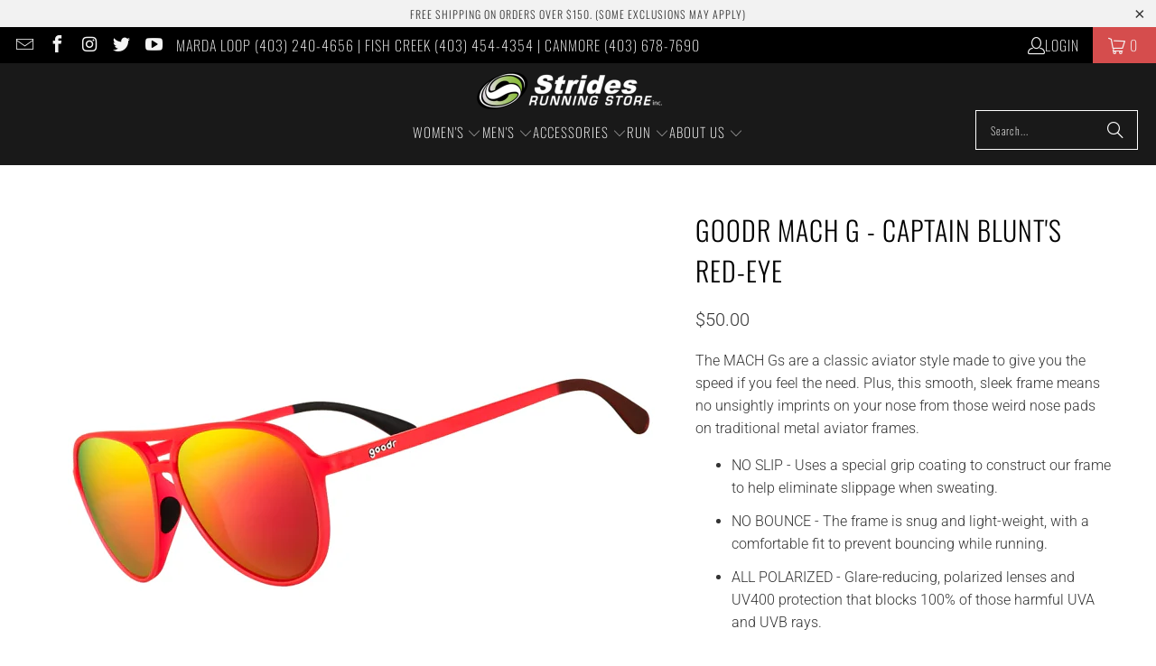

--- FILE ---
content_type: text/html; charset=utf-8
request_url: https://www.stridesrunning.com/products/goodr-mach-g-captain-blunts-red-eye
body_size: 24777
content:
<!DOCTYPE html>
<html class="no-js no-touch" lang="en">
  <head>
    <meta charset="utf-8">
    <meta http-equiv="cleartype" content="on">
    <meta name="robots" content="index,follow">

    <!-- Mobile Specific Metas -->
    <meta name="HandheldFriendly" content="True">
    <meta name="MobileOptimized" content="320">
    <meta name="viewport" content="width=device-width,initial-scale=1">
    <meta name="theme-color" content="#ffffff">

    
    <title>
      Goodr Mach G - Captain Blunt&#39;s Red-Eye - Strides Running Store
    </title>

    
      <meta name="description" content="The MACH Gs are a classic aviator style made to give you the speed if you feel the need. Plus, this smooth, sleek frame means no unsightly imprints on your nose from those weird nose pads on traditional metal aviator frames. NO SLIP - Uses a special grip coating to construct our frame to help eliminate slippage when sw"/>
    

    <link rel="preconnect" href="https://fonts.shopifycdn.com" />
    <link rel="preconnect" href="https://cdn.shopify.com" />
    <link rel="preconnect" href="https://cdn.shopifycloud.com" />

    <link rel="dns-prefetch" href="https://v.shopify.com" />
    <link rel="dns-prefetch" href="https://www.youtube.com" />
    <link rel="dns-prefetch" href="https://vimeo.com" />

    <link href="//www.stridesrunning.com/cdn/shop/t/5/assets/jquery.min.js?v=147293088974801289311756238093" as="script" rel="preload">

    <!-- Stylesheet for Fancybox library -->
    <link rel="stylesheet" href="//www.stridesrunning.com/cdn/shop/t/5/assets/fancybox.css?v=19278034316635137701756238093" type="text/css" media="all" defer>

    <!-- Stylesheets for Turbo -->
    <link href="//www.stridesrunning.com/cdn/shop/t/5/assets/styles.css?v=6752776667549409971761406359" rel="stylesheet" type="text/css" media="all" />

    <!-- Icons -->
    
      <link rel="shortcut icon" type="image/x-icon" href="//www.stridesrunning.com/cdn/shop/files/favicon-logo_180x180.png?v=1613179525">
      <link rel="apple-touch-icon" href="//www.stridesrunning.com/cdn/shop/files/favicon-logo_180x180.png?v=1613179525"/>
      <link rel="apple-touch-icon" sizes="57x57" href="//www.stridesrunning.com/cdn/shop/files/favicon-logo_57x57.png?v=1613179525"/>
      <link rel="apple-touch-icon" sizes="60x60" href="//www.stridesrunning.com/cdn/shop/files/favicon-logo_60x60.png?v=1613179525"/>
      <link rel="apple-touch-icon" sizes="72x72" href="//www.stridesrunning.com/cdn/shop/files/favicon-logo_72x72.png?v=1613179525"/>
      <link rel="apple-touch-icon" sizes="76x76" href="//www.stridesrunning.com/cdn/shop/files/favicon-logo_76x76.png?v=1613179525"/>
      <link rel="apple-touch-icon" sizes="114x114" href="//www.stridesrunning.com/cdn/shop/files/favicon-logo_114x114.png?v=1613179525"/>
      <link rel="apple-touch-icon" sizes="180x180" href="//www.stridesrunning.com/cdn/shop/files/favicon-logo_180x180.png?v=1613179525"/>
      <link rel="apple-touch-icon" sizes="228x228" href="//www.stridesrunning.com/cdn/shop/files/favicon-logo_228x228.png?v=1613179525"/>
    
    <link rel="canonical" href="https://www.stridesrunning.com/products/goodr-mach-g-captain-blunts-red-eye"/>

    

    

    

    
    <script>
      window.PXUTheme = window.PXUTheme || {};
      window.PXUTheme.version = '9.5.1';
      window.PXUTheme.name = 'Turbo';
    </script>
    


    
<template id="price-ui"><span class="price " data-price></span><span class="compare-at-price" data-compare-at-price></span><span class="unit-pricing" data-unit-pricing></span></template>
    <template id="price-ui-badge"><div class="price-ui-badge__sticker price-ui-badge__sticker--">
    <span class="price-ui-badge__sticker-text" data-badge></span>
  </div></template>
    
    <template id="price-ui__price"><span class="money" data-price></span></template>
    <template id="price-ui__price-range"><span class="price-min" data-price-min><span class="money" data-price></span></span> - <span class="price-max" data-price-max><span class="money" data-price></span></span></template>
    <template id="price-ui__unit-pricing"><span class="unit-quantity" data-unit-quantity></span> | <span class="unit-price" data-unit-price><span class="money" data-price></span></span> / <span class="unit-measurement" data-unit-measurement></span></template>
    <template id="price-ui-badge__percent-savings-range">Save up to <span data-price-percent></span>%</template>
    <template id="price-ui-badge__percent-savings">Save <span data-price-percent></span>%</template>
    <template id="price-ui-badge__price-savings-range">Save up to <span class="money" data-price></span></template>
    <template id="price-ui-badge__price-savings">Save <span class="money" data-price></span></template>
    <template id="price-ui-badge__on-sale">Sale</template>
    <template id="price-ui-badge__sold-out">Sold out</template>
    <template id="price-ui-badge__in-stock">In stock</template>
    


    <script>
      
window.PXUTheme = window.PXUTheme || {};


window.PXUTheme.theme_settings = {};
window.PXUTheme.currency = {};
window.PXUTheme.routes = window.PXUTheme.routes || {};


window.PXUTheme.theme_settings.display_tos_checkbox = false;
window.PXUTheme.theme_settings.go_to_checkout = true;
window.PXUTheme.theme_settings.cart_action = "ajax";
window.PXUTheme.theme_settings.cart_shipping_calculator = false;


window.PXUTheme.theme_settings.collection_swatches = false;
window.PXUTheme.theme_settings.collection_secondary_image = true;


window.PXUTheme.currency.show_multiple_currencies = false;
window.PXUTheme.currency.shop_currency = "CAD";
window.PXUTheme.currency.default_currency = "CAD";
window.PXUTheme.currency.display_format = "money_format";
window.PXUTheme.currency.money_format = "${{amount}}";
window.PXUTheme.currency.money_format_no_currency = "${{amount}}";
window.PXUTheme.currency.money_format_currency = "${{amount}} CAD";
window.PXUTheme.currency.native_multi_currency = false;
window.PXUTheme.currency.iso_code = "CAD";
window.PXUTheme.currency.symbol = "$";


window.PXUTheme.theme_settings.display_inventory_left = false;
window.PXUTheme.theme_settings.inventory_threshold = 10;
window.PXUTheme.theme_settings.limit_quantity = false;


window.PXUTheme.theme_settings.menu_position = null;


window.PXUTheme.theme_settings.newsletter_popup = false;
window.PXUTheme.theme_settings.newsletter_popup_days = "14";
window.PXUTheme.theme_settings.newsletter_popup_mobile = false;
window.PXUTheme.theme_settings.newsletter_popup_seconds = 0;


window.PXUTheme.theme_settings.pagination_type = "load_more";


window.PXUTheme.theme_settings.enable_shopify_collection_badges = false;
window.PXUTheme.theme_settings.quick_shop_thumbnail_position = null;
window.PXUTheme.theme_settings.product_form_style = "radio";
window.PXUTheme.theme_settings.sale_banner_enabled = true;
window.PXUTheme.theme_settings.display_savings = false;
window.PXUTheme.theme_settings.display_sold_out_price = false;
window.PXUTheme.theme_settings.free_text = "Free";
window.PXUTheme.theme_settings.video_looping = null;
window.PXUTheme.theme_settings.quick_shop_style = "popup";
window.PXUTheme.theme_settings.hover_enabled = false;


window.PXUTheme.routes.cart_url = "/cart";
window.PXUTheme.routes.cart_update_url = "/cart/update";
window.PXUTheme.routes.root_url = "/";
window.PXUTheme.routes.search_url = "/search";
window.PXUTheme.routes.all_products_collection_url = "/collections/all";
window.PXUTheme.routes.product_recommendations_url = "/recommendations/products";
window.PXUTheme.routes.predictive_search_url = "/search/suggest";


window.PXUTheme.theme_settings.image_loading_style = "blur-up";


window.PXUTheme.theme_settings.enable_autocomplete = true;


window.PXUTheme.theme_settings.page_dots_enabled = false;
window.PXUTheme.theme_settings.slideshow_arrow_size = "light";


window.PXUTheme.theme_settings.quick_shop_enabled = false;


window.PXUTheme.theme_settings.enable_back_to_top_button = false;


window.PXUTheme.translation = {};


window.PXUTheme.translation.agree_to_terms_warning = "You must agree with the terms and conditions to checkout.";
window.PXUTheme.translation.one_item_left = "item left";
window.PXUTheme.translation.items_left_text = "items left";
window.PXUTheme.translation.cart_savings_text = "Total Savings";
window.PXUTheme.translation.cart_discount_text = "Discount";
window.PXUTheme.translation.cart_subtotal_text = "Subtotal";
window.PXUTheme.translation.cart_remove_text = "Remove";
window.PXUTheme.translation.cart_free_text = "Free";


window.PXUTheme.translation.newsletter_success_text = "Thank you for joining our mailing list!";


window.PXUTheme.translation.notify_email = "Enter your email address...";
window.PXUTheme.translation.notify_email_value = "Translation missing: en.contact.fields.email";
window.PXUTheme.translation.notify_email_send = "Send";
window.PXUTheme.translation.notify_message_first = "Please notify me when ";
window.PXUTheme.translation.notify_message_last = " becomes available - ";
window.PXUTheme.translation.notify_success_text = "Thanks! We will notify you when this product becomes available!";


window.PXUTheme.translation.add_to_cart = "Add to Cart";
window.PXUTheme.translation.coming_soon_text = "Coming Soon";
window.PXUTheme.translation.sold_out_text = "Sold Out";
window.PXUTheme.translation.sale_text = "Sale";
window.PXUTheme.translation.savings_text = "You Save";
window.PXUTheme.translation.percent_off_text = "% off";
window.PXUTheme.translation.from_text = "from";
window.PXUTheme.translation.new_text = "New";
window.PXUTheme.translation.pre_order_text = "Pre-Order";
window.PXUTheme.translation.unavailable_text = "Unavailable";


window.PXUTheme.translation.all_results = "View all results";
window.PXUTheme.translation.no_results = "Sorry, no results!";


window.PXUTheme.media_queries = {};
window.PXUTheme.media_queries.small = window.matchMedia( "(max-width: 480px)" );
window.PXUTheme.media_queries.medium = window.matchMedia( "(max-width: 798px)" );
window.PXUTheme.media_queries.large = window.matchMedia( "(min-width: 799px)" );
window.PXUTheme.media_queries.larger = window.matchMedia( "(min-width: 960px)" );
window.PXUTheme.media_queries.xlarge = window.matchMedia( "(min-width: 1200px)" );
window.PXUTheme.media_queries.ie10 = window.matchMedia( "all and (-ms-high-contrast: none), (-ms-high-contrast: active)" );
window.PXUTheme.media_queries.tablet = window.matchMedia( "only screen and (min-width: 799px) and (max-width: 1024px)" );
window.PXUTheme.media_queries.mobile_and_tablet = window.matchMedia( "(max-width: 1024px)" );

    </script>

    

    

    <script>
      
    </script>

    <script>window.performance && window.performance.mark && window.performance.mark('shopify.content_for_header.start');</script><meta name="google-site-verification" content="7S-Abt0EhEVSB-4zyyCvQCUzLlgkowmB-etSEvmMzMY">
<meta name="google-site-verification" content="hnkJMFThDtloU9ySgM34F3RJbZSwnbFuCi6MgKRIWd0">
<meta name="facebook-domain-verification" content="rdtesygm0zxrbr3r5hjhz0ec4w76kc">
<meta id="shopify-digital-wallet" name="shopify-digital-wallet" content="/1568342091/digital_wallets/dialog">
<meta name="shopify-checkout-api-token" content="e35de16cf4c11991ac41b941b12a8818">
<link rel="alternate" type="application/json+oembed" href="https://www.stridesrunning.com/products/goodr-mach-g-captain-blunts-red-eye.oembed">
<script async="async" src="/checkouts/internal/preloads.js?locale=en-CA"></script>
<script id="apple-pay-shop-capabilities" type="application/json">{"shopId":1568342091,"countryCode":"CA","currencyCode":"CAD","merchantCapabilities":["supports3DS"],"merchantId":"gid:\/\/shopify\/Shop\/1568342091","merchantName":"Strides Running Store","requiredBillingContactFields":["postalAddress","email","phone"],"requiredShippingContactFields":["postalAddress","email","phone"],"shippingType":"shipping","supportedNetworks":["visa","masterCard","amex","discover","interac","jcb"],"total":{"type":"pending","label":"Strides Running Store","amount":"1.00"},"shopifyPaymentsEnabled":true,"supportsSubscriptions":true}</script>
<script id="shopify-features" type="application/json">{"accessToken":"e35de16cf4c11991ac41b941b12a8818","betas":["rich-media-storefront-analytics"],"domain":"www.stridesrunning.com","predictiveSearch":true,"shopId":1568342091,"locale":"en"}</script>
<script>var Shopify = Shopify || {};
Shopify.shop = "strides-running.myshopify.com";
Shopify.locale = "en";
Shopify.currency = {"active":"CAD","rate":"1.0"};
Shopify.country = "CA";
Shopify.theme = {"name":"Turbo Oct 10","id":151202791665,"schema_name":"Turbo","schema_version":"9.5.1","theme_store_id":null,"role":"main"};
Shopify.theme.handle = "null";
Shopify.theme.style = {"id":null,"handle":null};
Shopify.cdnHost = "www.stridesrunning.com/cdn";
Shopify.routes = Shopify.routes || {};
Shopify.routes.root = "/";</script>
<script type="module">!function(o){(o.Shopify=o.Shopify||{}).modules=!0}(window);</script>
<script>!function(o){function n(){var o=[];function n(){o.push(Array.prototype.slice.apply(arguments))}return n.q=o,n}var t=o.Shopify=o.Shopify||{};t.loadFeatures=n(),t.autoloadFeatures=n()}(window);</script>
<script id="shop-js-analytics" type="application/json">{"pageType":"product"}</script>
<script defer="defer" async type="module" src="//www.stridesrunning.com/cdn/shopifycloud/shop-js/modules/v2/client.init-shop-cart-sync_C5BV16lS.en.esm.js"></script>
<script defer="defer" async type="module" src="//www.stridesrunning.com/cdn/shopifycloud/shop-js/modules/v2/chunk.common_CygWptCX.esm.js"></script>
<script type="module">
  await import("//www.stridesrunning.com/cdn/shopifycloud/shop-js/modules/v2/client.init-shop-cart-sync_C5BV16lS.en.esm.js");
await import("//www.stridesrunning.com/cdn/shopifycloud/shop-js/modules/v2/chunk.common_CygWptCX.esm.js");

  window.Shopify.SignInWithShop?.initShopCartSync?.({"fedCMEnabled":true,"windoidEnabled":true});

</script>
<script id="__st">var __st={"a":1568342091,"offset":-25200,"reqid":"3c0980ae-9297-4213-a424-3e400abac4ca-1768693951","pageurl":"www.stridesrunning.com\/products\/goodr-mach-g-captain-blunts-red-eye","u":"85096d1eb108","p":"product","rtyp":"product","rid":6548104184002};</script>
<script>window.ShopifyPaypalV4VisibilityTracking = true;</script>
<script id="captcha-bootstrap">!function(){'use strict';const t='contact',e='account',n='new_comment',o=[[t,t],['blogs',n],['comments',n],[t,'customer']],c=[[e,'customer_login'],[e,'guest_login'],[e,'recover_customer_password'],[e,'create_customer']],r=t=>t.map((([t,e])=>`form[action*='/${t}']:not([data-nocaptcha='true']) input[name='form_type'][value='${e}']`)).join(','),a=t=>()=>t?[...document.querySelectorAll(t)].map((t=>t.form)):[];function s(){const t=[...o],e=r(t);return a(e)}const i='password',u='form_key',d=['recaptcha-v3-token','g-recaptcha-response','h-captcha-response',i],f=()=>{try{return window.sessionStorage}catch{return}},m='__shopify_v',_=t=>t.elements[u];function p(t,e,n=!1){try{const o=window.sessionStorage,c=JSON.parse(o.getItem(e)),{data:r}=function(t){const{data:e,action:n}=t;return t[m]||n?{data:e,action:n}:{data:t,action:n}}(c);for(const[e,n]of Object.entries(r))t.elements[e]&&(t.elements[e].value=n);n&&o.removeItem(e)}catch(o){console.error('form repopulation failed',{error:o})}}const l='form_type',E='cptcha';function T(t){t.dataset[E]=!0}const w=window,h=w.document,L='Shopify',v='ce_forms',y='captcha';let A=!1;((t,e)=>{const n=(g='f06e6c50-85a8-45c8-87d0-21a2b65856fe',I='https://cdn.shopify.com/shopifycloud/storefront-forms-hcaptcha/ce_storefront_forms_captcha_hcaptcha.v1.5.2.iife.js',D={infoText:'Protected by hCaptcha',privacyText:'Privacy',termsText:'Terms'},(t,e,n)=>{const o=w[L][v],c=o.bindForm;if(c)return c(t,g,e,D).then(n);var r;o.q.push([[t,g,e,D],n]),r=I,A||(h.body.append(Object.assign(h.createElement('script'),{id:'captcha-provider',async:!0,src:r})),A=!0)});var g,I,D;w[L]=w[L]||{},w[L][v]=w[L][v]||{},w[L][v].q=[],w[L][y]=w[L][y]||{},w[L][y].protect=function(t,e){n(t,void 0,e),T(t)},Object.freeze(w[L][y]),function(t,e,n,w,h,L){const[v,y,A,g]=function(t,e,n){const i=e?o:[],u=t?c:[],d=[...i,...u],f=r(d),m=r(i),_=r(d.filter((([t,e])=>n.includes(e))));return[a(f),a(m),a(_),s()]}(w,h,L),I=t=>{const e=t.target;return e instanceof HTMLFormElement?e:e&&e.form},D=t=>v().includes(t);t.addEventListener('submit',(t=>{const e=I(t);if(!e)return;const n=D(e)&&!e.dataset.hcaptchaBound&&!e.dataset.recaptchaBound,o=_(e),c=g().includes(e)&&(!o||!o.value);(n||c)&&t.preventDefault(),c&&!n&&(function(t){try{if(!f())return;!function(t){const e=f();if(!e)return;const n=_(t);if(!n)return;const o=n.value;o&&e.removeItem(o)}(t);const e=Array.from(Array(32),(()=>Math.random().toString(36)[2])).join('');!function(t,e){_(t)||t.append(Object.assign(document.createElement('input'),{type:'hidden',name:u})),t.elements[u].value=e}(t,e),function(t,e){const n=f();if(!n)return;const o=[...t.querySelectorAll(`input[type='${i}']`)].map((({name:t})=>t)),c=[...d,...o],r={};for(const[a,s]of new FormData(t).entries())c.includes(a)||(r[a]=s);n.setItem(e,JSON.stringify({[m]:1,action:t.action,data:r}))}(t,e)}catch(e){console.error('failed to persist form',e)}}(e),e.submit())}));const S=(t,e)=>{t&&!t.dataset[E]&&(n(t,e.some((e=>e===t))),T(t))};for(const o of['focusin','change'])t.addEventListener(o,(t=>{const e=I(t);D(e)&&S(e,y())}));const B=e.get('form_key'),M=e.get(l),P=B&&M;t.addEventListener('DOMContentLoaded',(()=>{const t=y();if(P)for(const e of t)e.elements[l].value===M&&p(e,B);[...new Set([...A(),...v().filter((t=>'true'===t.dataset.shopifyCaptcha))])].forEach((e=>S(e,t)))}))}(h,new URLSearchParams(w.location.search),n,t,e,['guest_login'])})(!0,!0)}();</script>
<script integrity="sha256-4kQ18oKyAcykRKYeNunJcIwy7WH5gtpwJnB7kiuLZ1E=" data-source-attribution="shopify.loadfeatures" defer="defer" src="//www.stridesrunning.com/cdn/shopifycloud/storefront/assets/storefront/load_feature-a0a9edcb.js" crossorigin="anonymous"></script>
<script data-source-attribution="shopify.dynamic_checkout.dynamic.init">var Shopify=Shopify||{};Shopify.PaymentButton=Shopify.PaymentButton||{isStorefrontPortableWallets:!0,init:function(){window.Shopify.PaymentButton.init=function(){};var t=document.createElement("script");t.src="https://www.stridesrunning.com/cdn/shopifycloud/portable-wallets/latest/portable-wallets.en.js",t.type="module",document.head.appendChild(t)}};
</script>
<script data-source-attribution="shopify.dynamic_checkout.buyer_consent">
  function portableWalletsHideBuyerConsent(e){var t=document.getElementById("shopify-buyer-consent"),n=document.getElementById("shopify-subscription-policy-button");t&&n&&(t.classList.add("hidden"),t.setAttribute("aria-hidden","true"),n.removeEventListener("click",e))}function portableWalletsShowBuyerConsent(e){var t=document.getElementById("shopify-buyer-consent"),n=document.getElementById("shopify-subscription-policy-button");t&&n&&(t.classList.remove("hidden"),t.removeAttribute("aria-hidden"),n.addEventListener("click",e))}window.Shopify?.PaymentButton&&(window.Shopify.PaymentButton.hideBuyerConsent=portableWalletsHideBuyerConsent,window.Shopify.PaymentButton.showBuyerConsent=portableWalletsShowBuyerConsent);
</script>
<script>
  function portableWalletsCleanup(e){e&&e.src&&console.error("Failed to load portable wallets script "+e.src);var t=document.querySelectorAll("shopify-accelerated-checkout .shopify-payment-button__skeleton, shopify-accelerated-checkout-cart .wallet-cart-button__skeleton"),e=document.getElementById("shopify-buyer-consent");for(let e=0;e<t.length;e++)t[e].remove();e&&e.remove()}function portableWalletsNotLoadedAsModule(e){e instanceof ErrorEvent&&"string"==typeof e.message&&e.message.includes("import.meta")&&"string"==typeof e.filename&&e.filename.includes("portable-wallets")&&(window.removeEventListener("error",portableWalletsNotLoadedAsModule),window.Shopify.PaymentButton.failedToLoad=e,"loading"===document.readyState?document.addEventListener("DOMContentLoaded",window.Shopify.PaymentButton.init):window.Shopify.PaymentButton.init())}window.addEventListener("error",portableWalletsNotLoadedAsModule);
</script>

<script type="module" src="https://www.stridesrunning.com/cdn/shopifycloud/portable-wallets/latest/portable-wallets.en.js" onError="portableWalletsCleanup(this)" crossorigin="anonymous"></script>
<script nomodule>
  document.addEventListener("DOMContentLoaded", portableWalletsCleanup);
</script>

<link id="shopify-accelerated-checkout-styles" rel="stylesheet" media="screen" href="https://www.stridesrunning.com/cdn/shopifycloud/portable-wallets/latest/accelerated-checkout-backwards-compat.css" crossorigin="anonymous">
<style id="shopify-accelerated-checkout-cart">
        #shopify-buyer-consent {
  margin-top: 1em;
  display: inline-block;
  width: 100%;
}

#shopify-buyer-consent.hidden {
  display: none;
}

#shopify-subscription-policy-button {
  background: none;
  border: none;
  padding: 0;
  text-decoration: underline;
  font-size: inherit;
  cursor: pointer;
}

#shopify-subscription-policy-button::before {
  box-shadow: none;
}

      </style>

<script>window.performance && window.performance.mark && window.performance.mark('shopify.content_for_header.end');</script>

    

<meta name="author" content="Strides Running Store">
<meta property="og:url" content="https://www.stridesrunning.com/products/goodr-mach-g-captain-blunts-red-eye">
<meta property="og:site_name" content="Strides Running Store">




  <meta property="og:type" content="product">
  <meta property="og:title" content="Goodr Mach G - Captain Blunt&#39;s Red-Eye">
  
    
      <meta property="og:image" content="https://www.stridesrunning.com/cdn/shop/products/cdec9b4cf06280202500a8c3ded9a59a_600x.png?v=1614703035">
      <meta property="og:image:secure_url" content="https://www.stridesrunning.com/cdn/shop/products/cdec9b4cf06280202500a8c3ded9a59a_600x.png?v=1614703035">
      
      <meta property="og:image:width" content="650">
      <meta property="og:image:height" content="650">
    
  
  <meta property="product:price:amount" content="50.00">
  <meta property="product:price:currency" content="CAD">



  <meta property="og:description" content="The MACH Gs are a classic aviator style made to give you the speed if you feel the need. Plus, this smooth, sleek frame means no unsightly imprints on your nose from those weird nose pads on traditional metal aviator frames. NO SLIP - Uses a special grip coating to construct our frame to help eliminate slippage when sw">




  <meta name="twitter:site" content="@#!/StridesRunning">

<meta name="twitter:card" content="summary">

  <meta name="twitter:title" content="Goodr Mach G - Captain Blunt&#39;s Red-Eye">
  <meta name="twitter:description" content="The MACH Gs are a classic aviator style made to give you the speed if you feel the need. Plus, this smooth, sleek frame means no unsightly imprints on your nose from those weird nose pads on traditional metal aviator frames.

NO SLIP - Uses a special grip coating to construct our frame to help eliminate slippage when sweating.
NO BOUNCE - The frame is snug and light-weight, with a comfortable fit to prevent bouncing while running.
ALL POLARIZED - Glare-reducing, polarized lenses and UV400 protection that blocks 100% of those harmful UVA and UVB rays.
">
  <meta name="twitter:image" content="https://www.stridesrunning.com/cdn/shop/products/cdec9b4cf06280202500a8c3ded9a59a_240x.png?v=1614703035">
  <meta name="twitter:image:width" content="240">
  <meta name="twitter:image:height" content="240">
  <meta name="twitter:image:alt" content="Goodr Mach G - Captain Blunt&#39;s Red-Eye">



    
    
  <link href="https://monorail-edge.shopifysvc.com" rel="dns-prefetch">
<script>(function(){if ("sendBeacon" in navigator && "performance" in window) {try {var session_token_from_headers = performance.getEntriesByType('navigation')[0].serverTiming.find(x => x.name == '_s').description;} catch {var session_token_from_headers = undefined;}var session_cookie_matches = document.cookie.match(/_shopify_s=([^;]*)/);var session_token_from_cookie = session_cookie_matches && session_cookie_matches.length === 2 ? session_cookie_matches[1] : "";var session_token = session_token_from_headers || session_token_from_cookie || "";function handle_abandonment_event(e) {var entries = performance.getEntries().filter(function(entry) {return /monorail-edge.shopifysvc.com/.test(entry.name);});if (!window.abandonment_tracked && entries.length === 0) {window.abandonment_tracked = true;var currentMs = Date.now();var navigation_start = performance.timing.navigationStart;var payload = {shop_id: 1568342091,url: window.location.href,navigation_start,duration: currentMs - navigation_start,session_token,page_type: "product"};window.navigator.sendBeacon("https://monorail-edge.shopifysvc.com/v1/produce", JSON.stringify({schema_id: "online_store_buyer_site_abandonment/1.1",payload: payload,metadata: {event_created_at_ms: currentMs,event_sent_at_ms: currentMs}}));}}window.addEventListener('pagehide', handle_abandonment_event);}}());</script>
<script id="web-pixels-manager-setup">(function e(e,d,r,n,o){if(void 0===o&&(o={}),!Boolean(null===(a=null===(i=window.Shopify)||void 0===i?void 0:i.analytics)||void 0===a?void 0:a.replayQueue)){var i,a;window.Shopify=window.Shopify||{};var t=window.Shopify;t.analytics=t.analytics||{};var s=t.analytics;s.replayQueue=[],s.publish=function(e,d,r){return s.replayQueue.push([e,d,r]),!0};try{self.performance.mark("wpm:start")}catch(e){}var l=function(){var e={modern:/Edge?\/(1{2}[4-9]|1[2-9]\d|[2-9]\d{2}|\d{4,})\.\d+(\.\d+|)|Firefox\/(1{2}[4-9]|1[2-9]\d|[2-9]\d{2}|\d{4,})\.\d+(\.\d+|)|Chrom(ium|e)\/(9{2}|\d{3,})\.\d+(\.\d+|)|(Maci|X1{2}).+ Version\/(15\.\d+|(1[6-9]|[2-9]\d|\d{3,})\.\d+)([,.]\d+|)( \(\w+\)|)( Mobile\/\w+|) Safari\/|Chrome.+OPR\/(9{2}|\d{3,})\.\d+\.\d+|(CPU[ +]OS|iPhone[ +]OS|CPU[ +]iPhone|CPU IPhone OS|CPU iPad OS)[ +]+(15[._]\d+|(1[6-9]|[2-9]\d|\d{3,})[._]\d+)([._]\d+|)|Android:?[ /-](13[3-9]|1[4-9]\d|[2-9]\d{2}|\d{4,})(\.\d+|)(\.\d+|)|Android.+Firefox\/(13[5-9]|1[4-9]\d|[2-9]\d{2}|\d{4,})\.\d+(\.\d+|)|Android.+Chrom(ium|e)\/(13[3-9]|1[4-9]\d|[2-9]\d{2}|\d{4,})\.\d+(\.\d+|)|SamsungBrowser\/([2-9]\d|\d{3,})\.\d+/,legacy:/Edge?\/(1[6-9]|[2-9]\d|\d{3,})\.\d+(\.\d+|)|Firefox\/(5[4-9]|[6-9]\d|\d{3,})\.\d+(\.\d+|)|Chrom(ium|e)\/(5[1-9]|[6-9]\d|\d{3,})\.\d+(\.\d+|)([\d.]+$|.*Safari\/(?![\d.]+ Edge\/[\d.]+$))|(Maci|X1{2}).+ Version\/(10\.\d+|(1[1-9]|[2-9]\d|\d{3,})\.\d+)([,.]\d+|)( \(\w+\)|)( Mobile\/\w+|) Safari\/|Chrome.+OPR\/(3[89]|[4-9]\d|\d{3,})\.\d+\.\d+|(CPU[ +]OS|iPhone[ +]OS|CPU[ +]iPhone|CPU IPhone OS|CPU iPad OS)[ +]+(10[._]\d+|(1[1-9]|[2-9]\d|\d{3,})[._]\d+)([._]\d+|)|Android:?[ /-](13[3-9]|1[4-9]\d|[2-9]\d{2}|\d{4,})(\.\d+|)(\.\d+|)|Mobile Safari.+OPR\/([89]\d|\d{3,})\.\d+\.\d+|Android.+Firefox\/(13[5-9]|1[4-9]\d|[2-9]\d{2}|\d{4,})\.\d+(\.\d+|)|Android.+Chrom(ium|e)\/(13[3-9]|1[4-9]\d|[2-9]\d{2}|\d{4,})\.\d+(\.\d+|)|Android.+(UC? ?Browser|UCWEB|U3)[ /]?(15\.([5-9]|\d{2,})|(1[6-9]|[2-9]\d|\d{3,})\.\d+)\.\d+|SamsungBrowser\/(5\.\d+|([6-9]|\d{2,})\.\d+)|Android.+MQ{2}Browser\/(14(\.(9|\d{2,})|)|(1[5-9]|[2-9]\d|\d{3,})(\.\d+|))(\.\d+|)|K[Aa][Ii]OS\/(3\.\d+|([4-9]|\d{2,})\.\d+)(\.\d+|)/},d=e.modern,r=e.legacy,n=navigator.userAgent;return n.match(d)?"modern":n.match(r)?"legacy":"unknown"}(),u="modern"===l?"modern":"legacy",c=(null!=n?n:{modern:"",legacy:""})[u],f=function(e){return[e.baseUrl,"/wpm","/b",e.hashVersion,"modern"===e.buildTarget?"m":"l",".js"].join("")}({baseUrl:d,hashVersion:r,buildTarget:u}),m=function(e){var d=e.version,r=e.bundleTarget,n=e.surface,o=e.pageUrl,i=e.monorailEndpoint;return{emit:function(e){var a=e.status,t=e.errorMsg,s=(new Date).getTime(),l=JSON.stringify({metadata:{event_sent_at_ms:s},events:[{schema_id:"web_pixels_manager_load/3.1",payload:{version:d,bundle_target:r,page_url:o,status:a,surface:n,error_msg:t},metadata:{event_created_at_ms:s}}]});if(!i)return console&&console.warn&&console.warn("[Web Pixels Manager] No Monorail endpoint provided, skipping logging."),!1;try{return self.navigator.sendBeacon.bind(self.navigator)(i,l)}catch(e){}var u=new XMLHttpRequest;try{return u.open("POST",i,!0),u.setRequestHeader("Content-Type","text/plain"),u.send(l),!0}catch(e){return console&&console.warn&&console.warn("[Web Pixels Manager] Got an unhandled error while logging to Monorail."),!1}}}}({version:r,bundleTarget:l,surface:e.surface,pageUrl:self.location.href,monorailEndpoint:e.monorailEndpoint});try{o.browserTarget=l,function(e){var d=e.src,r=e.async,n=void 0===r||r,o=e.onload,i=e.onerror,a=e.sri,t=e.scriptDataAttributes,s=void 0===t?{}:t,l=document.createElement("script"),u=document.querySelector("head"),c=document.querySelector("body");if(l.async=n,l.src=d,a&&(l.integrity=a,l.crossOrigin="anonymous"),s)for(var f in s)if(Object.prototype.hasOwnProperty.call(s,f))try{l.dataset[f]=s[f]}catch(e){}if(o&&l.addEventListener("load",o),i&&l.addEventListener("error",i),u)u.appendChild(l);else{if(!c)throw new Error("Did not find a head or body element to append the script");c.appendChild(l)}}({src:f,async:!0,onload:function(){if(!function(){var e,d;return Boolean(null===(d=null===(e=window.Shopify)||void 0===e?void 0:e.analytics)||void 0===d?void 0:d.initialized)}()){var d=window.webPixelsManager.init(e)||void 0;if(d){var r=window.Shopify.analytics;r.replayQueue.forEach((function(e){var r=e[0],n=e[1],o=e[2];d.publishCustomEvent(r,n,o)})),r.replayQueue=[],r.publish=d.publishCustomEvent,r.visitor=d.visitor,r.initialized=!0}}},onerror:function(){return m.emit({status:"failed",errorMsg:"".concat(f," has failed to load")})},sri:function(e){var d=/^sha384-[A-Za-z0-9+/=]+$/;return"string"==typeof e&&d.test(e)}(c)?c:"",scriptDataAttributes:o}),m.emit({status:"loading"})}catch(e){m.emit({status:"failed",errorMsg:(null==e?void 0:e.message)||"Unknown error"})}}})({shopId: 1568342091,storefrontBaseUrl: "https://www.stridesrunning.com",extensionsBaseUrl: "https://extensions.shopifycdn.com/cdn/shopifycloud/web-pixels-manager",monorailEndpoint: "https://monorail-edge.shopifysvc.com/unstable/produce_batch",surface: "storefront-renderer",enabledBetaFlags: ["2dca8a86"],webPixelsConfigList: [{"id":"1267302641","configuration":"{\"accountID\":\"38056f1b-e4e1-4aae-b58c-40e4a9fcd9e0\"}","eventPayloadVersion":"v1","runtimeContext":"STRICT","scriptVersion":"ed3062273042a62eadac52e696eeaaa8","type":"APP","apiClientId":159457,"privacyPurposes":["ANALYTICS","MARKETING","SALE_OF_DATA"],"dataSharingAdjustments":{"protectedCustomerApprovalScopes":["read_customer_address","read_customer_email","read_customer_name","read_customer_personal_data","read_customer_phone"]}},{"id":"473596145","configuration":"{\"config\":\"{\\\"pixel_id\\\":\\\"G-WB85XBPBGL\\\",\\\"target_country\\\":\\\"CA\\\",\\\"gtag_events\\\":[{\\\"type\\\":\\\"search\\\",\\\"action_label\\\":\\\"G-WB85XBPBGL\\\"},{\\\"type\\\":\\\"begin_checkout\\\",\\\"action_label\\\":\\\"G-WB85XBPBGL\\\"},{\\\"type\\\":\\\"view_item\\\",\\\"action_label\\\":[\\\"G-WB85XBPBGL\\\",\\\"MC-S954X7V4VS\\\"]},{\\\"type\\\":\\\"purchase\\\",\\\"action_label\\\":[\\\"G-WB85XBPBGL\\\",\\\"MC-S954X7V4VS\\\"]},{\\\"type\\\":\\\"page_view\\\",\\\"action_label\\\":[\\\"G-WB85XBPBGL\\\",\\\"MC-S954X7V4VS\\\"]},{\\\"type\\\":\\\"add_payment_info\\\",\\\"action_label\\\":\\\"G-WB85XBPBGL\\\"},{\\\"type\\\":\\\"add_to_cart\\\",\\\"action_label\\\":\\\"G-WB85XBPBGL\\\"}],\\\"enable_monitoring_mode\\\":false}\"}","eventPayloadVersion":"v1","runtimeContext":"OPEN","scriptVersion":"b2a88bafab3e21179ed38636efcd8a93","type":"APP","apiClientId":1780363,"privacyPurposes":[],"dataSharingAdjustments":{"protectedCustomerApprovalScopes":["read_customer_address","read_customer_email","read_customer_name","read_customer_personal_data","read_customer_phone"]}},{"id":"172065009","configuration":"{\"pixel_id\":\"253280785975593\",\"pixel_type\":\"facebook_pixel\",\"metaapp_system_user_token\":\"-\"}","eventPayloadVersion":"v1","runtimeContext":"OPEN","scriptVersion":"ca16bc87fe92b6042fbaa3acc2fbdaa6","type":"APP","apiClientId":2329312,"privacyPurposes":["ANALYTICS","MARKETING","SALE_OF_DATA"],"dataSharingAdjustments":{"protectedCustomerApprovalScopes":["read_customer_address","read_customer_email","read_customer_name","read_customer_personal_data","read_customer_phone"]}},{"id":"shopify-app-pixel","configuration":"{}","eventPayloadVersion":"v1","runtimeContext":"STRICT","scriptVersion":"0450","apiClientId":"shopify-pixel","type":"APP","privacyPurposes":["ANALYTICS","MARKETING"]},{"id":"shopify-custom-pixel","eventPayloadVersion":"v1","runtimeContext":"LAX","scriptVersion":"0450","apiClientId":"shopify-pixel","type":"CUSTOM","privacyPurposes":["ANALYTICS","MARKETING"]}],isMerchantRequest: false,initData: {"shop":{"name":"Strides Running Store","paymentSettings":{"currencyCode":"CAD"},"myshopifyDomain":"strides-running.myshopify.com","countryCode":"CA","storefrontUrl":"https:\/\/www.stridesrunning.com"},"customer":null,"cart":null,"checkout":null,"productVariants":[{"price":{"amount":50.0,"currencyCode":"CAD"},"product":{"title":"Goodr Mach G - Captain Blunt's Red-Eye","vendor":"Goodr","id":"6548104184002","untranslatedTitle":"Goodr Mach G - Captain Blunt's Red-Eye","url":"\/products\/goodr-mach-g-captain-blunts-red-eye","type":"Accessories - Sunglasses"},"id":"39325333455042","image":{"src":"\/\/www.stridesrunning.com\/cdn\/shop\/products\/cdec9b4cf06280202500a8c3ded9a59a.png?v=1614703035"},"sku":"210000059007","title":"Default Title","untranslatedTitle":"Default Title"}],"purchasingCompany":null},},"https://www.stridesrunning.com/cdn","fcfee988w5aeb613cpc8e4bc33m6693e112",{"modern":"","legacy":""},{"shopId":"1568342091","storefrontBaseUrl":"https:\/\/www.stridesrunning.com","extensionBaseUrl":"https:\/\/extensions.shopifycdn.com\/cdn\/shopifycloud\/web-pixels-manager","surface":"storefront-renderer","enabledBetaFlags":"[\"2dca8a86\"]","isMerchantRequest":"false","hashVersion":"fcfee988w5aeb613cpc8e4bc33m6693e112","publish":"custom","events":"[[\"page_viewed\",{}],[\"product_viewed\",{\"productVariant\":{\"price\":{\"amount\":50.0,\"currencyCode\":\"CAD\"},\"product\":{\"title\":\"Goodr Mach G - Captain Blunt's Red-Eye\",\"vendor\":\"Goodr\",\"id\":\"6548104184002\",\"untranslatedTitle\":\"Goodr Mach G - Captain Blunt's Red-Eye\",\"url\":\"\/products\/goodr-mach-g-captain-blunts-red-eye\",\"type\":\"Accessories - Sunglasses\"},\"id\":\"39325333455042\",\"image\":{\"src\":\"\/\/www.stridesrunning.com\/cdn\/shop\/products\/cdec9b4cf06280202500a8c3ded9a59a.png?v=1614703035\"},\"sku\":\"210000059007\",\"title\":\"Default Title\",\"untranslatedTitle\":\"Default Title\"}}]]"});</script><script>
  window.ShopifyAnalytics = window.ShopifyAnalytics || {};
  window.ShopifyAnalytics.meta = window.ShopifyAnalytics.meta || {};
  window.ShopifyAnalytics.meta.currency = 'CAD';
  var meta = {"product":{"id":6548104184002,"gid":"gid:\/\/shopify\/Product\/6548104184002","vendor":"Goodr","type":"Accessories - Sunglasses","handle":"goodr-mach-g-captain-blunts-red-eye","variants":[{"id":39325333455042,"price":5000,"name":"Goodr Mach G - Captain Blunt's Red-Eye","public_title":null,"sku":"210000059007"}],"remote":false},"page":{"pageType":"product","resourceType":"product","resourceId":6548104184002,"requestId":"3c0980ae-9297-4213-a424-3e400abac4ca-1768693951"}};
  for (var attr in meta) {
    window.ShopifyAnalytics.meta[attr] = meta[attr];
  }
</script>
<script class="analytics">
  (function () {
    var customDocumentWrite = function(content) {
      var jquery = null;

      if (window.jQuery) {
        jquery = window.jQuery;
      } else if (window.Checkout && window.Checkout.$) {
        jquery = window.Checkout.$;
      }

      if (jquery) {
        jquery('body').append(content);
      }
    };

    var hasLoggedConversion = function(token) {
      if (token) {
        return document.cookie.indexOf('loggedConversion=' + token) !== -1;
      }
      return false;
    }

    var setCookieIfConversion = function(token) {
      if (token) {
        var twoMonthsFromNow = new Date(Date.now());
        twoMonthsFromNow.setMonth(twoMonthsFromNow.getMonth() + 2);

        document.cookie = 'loggedConversion=' + token + '; expires=' + twoMonthsFromNow;
      }
    }

    var trekkie = window.ShopifyAnalytics.lib = window.trekkie = window.trekkie || [];
    if (trekkie.integrations) {
      return;
    }
    trekkie.methods = [
      'identify',
      'page',
      'ready',
      'track',
      'trackForm',
      'trackLink'
    ];
    trekkie.factory = function(method) {
      return function() {
        var args = Array.prototype.slice.call(arguments);
        args.unshift(method);
        trekkie.push(args);
        return trekkie;
      };
    };
    for (var i = 0; i < trekkie.methods.length; i++) {
      var key = trekkie.methods[i];
      trekkie[key] = trekkie.factory(key);
    }
    trekkie.load = function(config) {
      trekkie.config = config || {};
      trekkie.config.initialDocumentCookie = document.cookie;
      var first = document.getElementsByTagName('script')[0];
      var script = document.createElement('script');
      script.type = 'text/javascript';
      script.onerror = function(e) {
        var scriptFallback = document.createElement('script');
        scriptFallback.type = 'text/javascript';
        scriptFallback.onerror = function(error) {
                var Monorail = {
      produce: function produce(monorailDomain, schemaId, payload) {
        var currentMs = new Date().getTime();
        var event = {
          schema_id: schemaId,
          payload: payload,
          metadata: {
            event_created_at_ms: currentMs,
            event_sent_at_ms: currentMs
          }
        };
        return Monorail.sendRequest("https://" + monorailDomain + "/v1/produce", JSON.stringify(event));
      },
      sendRequest: function sendRequest(endpointUrl, payload) {
        // Try the sendBeacon API
        if (window && window.navigator && typeof window.navigator.sendBeacon === 'function' && typeof window.Blob === 'function' && !Monorail.isIos12()) {
          var blobData = new window.Blob([payload], {
            type: 'text/plain'
          });

          if (window.navigator.sendBeacon(endpointUrl, blobData)) {
            return true;
          } // sendBeacon was not successful

        } // XHR beacon

        var xhr = new XMLHttpRequest();

        try {
          xhr.open('POST', endpointUrl);
          xhr.setRequestHeader('Content-Type', 'text/plain');
          xhr.send(payload);
        } catch (e) {
          console.log(e);
        }

        return false;
      },
      isIos12: function isIos12() {
        return window.navigator.userAgent.lastIndexOf('iPhone; CPU iPhone OS 12_') !== -1 || window.navigator.userAgent.lastIndexOf('iPad; CPU OS 12_') !== -1;
      }
    };
    Monorail.produce('monorail-edge.shopifysvc.com',
      'trekkie_storefront_load_errors/1.1',
      {shop_id: 1568342091,
      theme_id: 151202791665,
      app_name: "storefront",
      context_url: window.location.href,
      source_url: "//www.stridesrunning.com/cdn/s/trekkie.storefront.cd680fe47e6c39ca5d5df5f0a32d569bc48c0f27.min.js"});

        };
        scriptFallback.async = true;
        scriptFallback.src = '//www.stridesrunning.com/cdn/s/trekkie.storefront.cd680fe47e6c39ca5d5df5f0a32d569bc48c0f27.min.js';
        first.parentNode.insertBefore(scriptFallback, first);
      };
      script.async = true;
      script.src = '//www.stridesrunning.com/cdn/s/trekkie.storefront.cd680fe47e6c39ca5d5df5f0a32d569bc48c0f27.min.js';
      first.parentNode.insertBefore(script, first);
    };
    trekkie.load(
      {"Trekkie":{"appName":"storefront","development":false,"defaultAttributes":{"shopId":1568342091,"isMerchantRequest":null,"themeId":151202791665,"themeCityHash":"1019073129872442001","contentLanguage":"en","currency":"CAD","eventMetadataId":"8b47cea2-f14a-4e58-8387-f0a511333486"},"isServerSideCookieWritingEnabled":true,"monorailRegion":"shop_domain","enabledBetaFlags":["65f19447"]},"Session Attribution":{},"S2S":{"facebookCapiEnabled":true,"source":"trekkie-storefront-renderer","apiClientId":580111}}
    );

    var loaded = false;
    trekkie.ready(function() {
      if (loaded) return;
      loaded = true;

      window.ShopifyAnalytics.lib = window.trekkie;

      var originalDocumentWrite = document.write;
      document.write = customDocumentWrite;
      try { window.ShopifyAnalytics.merchantGoogleAnalytics.call(this); } catch(error) {};
      document.write = originalDocumentWrite;

      window.ShopifyAnalytics.lib.page(null,{"pageType":"product","resourceType":"product","resourceId":6548104184002,"requestId":"3c0980ae-9297-4213-a424-3e400abac4ca-1768693951","shopifyEmitted":true});

      var match = window.location.pathname.match(/checkouts\/(.+)\/(thank_you|post_purchase)/)
      var token = match? match[1]: undefined;
      if (!hasLoggedConversion(token)) {
        setCookieIfConversion(token);
        window.ShopifyAnalytics.lib.track("Viewed Product",{"currency":"CAD","variantId":39325333455042,"productId":6548104184002,"productGid":"gid:\/\/shopify\/Product\/6548104184002","name":"Goodr Mach G - Captain Blunt's Red-Eye","price":"50.00","sku":"210000059007","brand":"Goodr","variant":null,"category":"Accessories - Sunglasses","nonInteraction":true,"remote":false},undefined,undefined,{"shopifyEmitted":true});
      window.ShopifyAnalytics.lib.track("monorail:\/\/trekkie_storefront_viewed_product\/1.1",{"currency":"CAD","variantId":39325333455042,"productId":6548104184002,"productGid":"gid:\/\/shopify\/Product\/6548104184002","name":"Goodr Mach G - Captain Blunt's Red-Eye","price":"50.00","sku":"210000059007","brand":"Goodr","variant":null,"category":"Accessories - Sunglasses","nonInteraction":true,"remote":false,"referer":"https:\/\/www.stridesrunning.com\/products\/goodr-mach-g-captain-blunts-red-eye"});
      }
    });


        var eventsListenerScript = document.createElement('script');
        eventsListenerScript.async = true;
        eventsListenerScript.src = "//www.stridesrunning.com/cdn/shopifycloud/storefront/assets/shop_events_listener-3da45d37.js";
        document.getElementsByTagName('head')[0].appendChild(eventsListenerScript);

})();</script>
  <script>
  if (!window.ga || (window.ga && typeof window.ga !== 'function')) {
    window.ga = function ga() {
      (window.ga.q = window.ga.q || []).push(arguments);
      if (window.Shopify && window.Shopify.analytics && typeof window.Shopify.analytics.publish === 'function') {
        window.Shopify.analytics.publish("ga_stub_called", {}, {sendTo: "google_osp_migration"});
      }
      console.error("Shopify's Google Analytics stub called with:", Array.from(arguments), "\nSee https://help.shopify.com/manual/promoting-marketing/pixels/pixel-migration#google for more information.");
    };
    if (window.Shopify && window.Shopify.analytics && typeof window.Shopify.analytics.publish === 'function') {
      window.Shopify.analytics.publish("ga_stub_initialized", {}, {sendTo: "google_osp_migration"});
    }
  }
</script>
<script
  defer
  src="https://www.stridesrunning.com/cdn/shopifycloud/perf-kit/shopify-perf-kit-3.0.4.min.js"
  data-application="storefront-renderer"
  data-shop-id="1568342091"
  data-render-region="gcp-us-central1"
  data-page-type="product"
  data-theme-instance-id="151202791665"
  data-theme-name="Turbo"
  data-theme-version="9.5.1"
  data-monorail-region="shop_domain"
  data-resource-timing-sampling-rate="10"
  data-shs="true"
  data-shs-beacon="true"
  data-shs-export-with-fetch="true"
  data-shs-logs-sample-rate="1"
  data-shs-beacon-endpoint="https://www.stridesrunning.com/api/collect"
></script>
</head>

  

  <noscript>
    <style>
      .product_section .product_form,
      .product_gallery {
        opacity: 1;
      }

      .multi_select,
      form .select {
        display: block !important;
      }

      .image-element__wrap {
        display: none;
      }
    </style>
  </noscript>

  <body class="product"
        data-money-format="${{amount}}"
        data-shop-currency="CAD"
        data-shop-url="https://www.stridesrunning.com">

  <script>
    document.documentElement.className=document.documentElement.className.replace(/\bno-js\b/,'js');
    if(window.Shopify&&window.Shopify.designMode)document.documentElement.className+=' in-theme-editor';
    if(('ontouchstart' in window)||window.DocumentTouch&&document instanceof DocumentTouch)document.documentElement.className=document.documentElement.className.replace(/\bno-touch\b/,'has-touch');
  </script>

    
    <svg
      class="icon-star-reference"
      aria-hidden="true"
      focusable="false"
      role="presentation"
      xmlns="http://www.w3.org/2000/svg" width="20" height="20" viewBox="3 3 17 17" fill="none"
    >
      <symbol id="icon-star">
        <rect class="icon-star-background" width="20" height="20" fill="currentColor"/>
        <path d="M10 3L12.163 7.60778L17 8.35121L13.5 11.9359L14.326 17L10 14.6078L5.674 17L6.5 11.9359L3 8.35121L7.837 7.60778L10 3Z" stroke="currentColor" stroke-width="2" stroke-linecap="round" stroke-linejoin="round" fill="none"/>
      </symbol>
      <clipPath id="icon-star-clip">
        <path d="M10 3L12.163 7.60778L17 8.35121L13.5 11.9359L14.326 17L10 14.6078L5.674 17L6.5 11.9359L3 8.35121L7.837 7.60778L10 3Z" stroke="currentColor" stroke-width="2" stroke-linecap="round" stroke-linejoin="round"/>
      </clipPath>
    </svg>
    


    <div class="header-group">
      
      <!-- BEGIN sections: header-group -->
<div id="shopify-section-sections--19652725014769__header" class="shopify-section shopify-section-group-header-group shopify-section--header"><script
  type="application/json"
  data-section-type="header"
  data-section-id="sections--19652725014769__header"
>
</script>



<script type="application/ld+json">
  {
    "@context": "http://schema.org",
    "@type": "Organization",
    "name": "Strides Running Store",
    
      
      "logo": "https://www.stridesrunning.com/cdn/shop/files/logo-white_4d57e97d-97e5-43bb-a468-5f90ae605629_996x.png?v=1760555627",
    
    "sameAs": [
      "",
      "",
      "",
      "",
      "https://www.facebook.com/StridesRunningStore",
      "",
      "",
      "https://instagram.com/stridesrunning",
      "",
      "",
      "",
      "",
      "",
      "",
      "",
      "",
      "",
      "",
      "",
      "",
      "",
      "http://twitter.com/#!/StridesRunning",
      "",
      "",
      "https://www.youtube.com/channel/UCcWnWsA-rMSJYnqieWyOSug"
    ],
    "url": "https://www.stridesrunning.com"
  }
</script>




<header id="header" class="mobile_nav-fixed--true">
  
    <div class="promo-banner">
      <div class="promo-banner__content">
        <p>FREE SHIPPING ON ORDERS OVER $150. (Some exclusions may apply)</p>
      </div>
      <div class="promo-banner__close"></div>
    </div>
  

  <div class="top-bar">
    <details data-mobile-menu>
      <summary class="mobile_nav dropdown_link" data-mobile-menu-trigger>
        <div data-mobile-menu-icon>
          <span></span>
          <span></span>
          <span></span>
          <span></span>
        </div>

        <span class="mobile-menu-title">Menu</span>
      </summary>
      <div class="mobile-menu-container dropdown" data-nav>
        <ul class="menu" id="mobile_menu">
          
  <template data-nav-parent-template>
    <li class="sublink">
      <a href="#" data-no-instant class="parent-link--true"><div class="mobile-menu-item-title" data-nav-title></div><span class="right icon-down-arrow"></span></a>
      <ul class="mobile-mega-menu" data-meganav-target-container>
      </ul>
    </li>
  </template>
  
    
      <li data-mobile-dropdown-rel="womens" class="sublink" data-meganav-mobile-target="womens">
        
          <a data-no-instant href="/collections/womens" class="parent-link--true">
            <div class="mobile-menu-item-title" data-nav-title>Women's</div>
            <span class="right icon-down-arrow"></span>
          </a>
        
        <ul>
          
            
              <li class="sublink">
                
                  <a data-no-instant href="/collections/footwear" class="parent-link--true">
                    Footwear <span class="right icon-down-arrow"></span>
                  </a>
                
                <ul>
                  
                    <li><a href="/collections/womens-road-shoes">Road Shoes</a></li>
                  
                    <li><a href="/collections/womens-trail-shoes">Trail Shoes</a></li>
                  
                    <li><a href="/collections/winter-footwear">Winter Running</a></li>
                  
                    <li><a href="/collections/hiking-shoes-boots">Hiking</a></li>
                  
                    <li><a href="/collections/womens-cross-training">Cross Training</a></li>
                  
                    <li><a href="/collections/womens-spikes-shoes">Spikes</a></li>
                  
                    <li><a href="/collections/womens-sandals">Sandals / Recovery</a></li>
                  
                </ul>
              </li>
            
          
            
              <li class="sublink">
                
                  <a data-no-instant href="/collections/womens-apparel-1" class="parent-link--true">
                    Apparel <span class="right icon-down-arrow"></span>
                  </a>
                
                <ul>
                  
                    <li><a href="/collections/womens-tank-tops">Tank Tops</a></li>
                  
                    <li><a href="/collections/womens-short-sleeve-shirts">Short Sleeve Tops</a></li>
                  
                    <li><a href="/collections/womens-long-sleeve-tops">Long Sleeve Tops</a></li>
                  
                    <li><a href="/collections/womens-shorts">Shorts</a></li>
                  
                    <li><a href="/collections/womens-capris">Capris</a></li>
                  
                    <li><a href="/collections/womens-tights">Tights</a></li>
                  
                    <li><a href="/collections/womens-bra">Bras</a></li>
                  
                    <li><a href="/collections/womens-outerwear">Jackets</a></li>
                  
                    <li><a href="/collections/vests">Vests</a></li>
                  
                </ul>
              </li>
            
          
            
              <li class="sublink">
                
                  <a data-no-instant href="/collections/womens-winter-gear" class="parent-link--true">
                    Winter Apparel & Footwear <span class="right icon-down-arrow"></span>
                  </a>
                
                <ul>
                  
                    <li><a href="/collections/womens-winter-running-shoes">Winter Footwear</a></li>
                  
                    <li><a href="/collections/winter-grips">Winter Grips</a></li>
                  
                    <li><a href="/collections/womens-winter-tops">Winter Tops</a></li>
                  
                    <li><a href="/collections/womens-winter-bottoms">Winter Bottoms</a></li>
                  
                    <li><a href="/collections/womens-winter-jackets">Winter Jackets</a></li>
                  
                    <li><a href="/collections/toques-beanies">Toque/Beanies</a></li>
                  
                    <li><a href="/collections/gloves-mittens-1">Gloves/Mittens</a></li>
                  
                </ul>
              </li>
            
          
            
              <li class="sublink">
                
                  <a data-no-instant href="/collections/accessories" class="parent-link--true">
                    Accessories <span class="right icon-down-arrow"></span>
                  </a>
                
                <ul>
                  
                    <li><a href="/collections/socks">Socks</a></li>
                  
                </ul>
              </li>
            
          
            
              <li class="sublink">
                
                  <a data-no-instant href="/collections/womens-sale" class="parent-link--true">
                    Sale <span class="right icon-down-arrow"></span>
                  </a>
                
                <ul>
                  
                    <li><a href="/collections/womens-sale-footwear">Sale Footwear</a></li>
                  
                </ul>
              </li>
            
          
        </ul>
      </li>
    
  
    
      <li data-mobile-dropdown-rel="mens" class="sublink" data-meganav-mobile-target="mens">
        
          <a data-no-instant href="/collections/mens" class="parent-link--true">
            <div class="mobile-menu-item-title" data-nav-title>Men's</div>
            <span class="right icon-down-arrow"></span>
          </a>
        
        <ul>
          
            
              <li class="sublink">
                
                  <a data-no-instant href="/collections/footwear" class="parent-link--true">
                    Footwear <span class="right icon-down-arrow"></span>
                  </a>
                
                <ul>
                  
                    <li><a href="/collections/mens-road-shoes">Road Shoes</a></li>
                  
                    <li><a href="/collections/mens-trail-shoes">Trail Shoes</a></li>
                  
                    <li><a href="/collections/mens-winter-running-shoes">Winter Running</a></li>
                  
                    <li><a href="/collections/mens-hiking-shoes-boots">Hiking</a></li>
                  
                    <li><a href="/collections/mens-cross-training">Cross Training</a></li>
                  
                    <li><a href="/collections/mens-spikes-shoes">Spikes</a></li>
                  
                    <li><a href="/collections/sandals">Sandals / Recovery</a></li>
                  
                </ul>
              </li>
            
          
            
              <li class="sublink">
                
                  <a data-no-instant href="/collections/mens-apparel-1" class="parent-link--true">
                    Apparel <span class="right icon-down-arrow"></span>
                  </a>
                
                <ul>
                  
                    <li><a href="/collections/mens-tank-tops">Tank Tops / Singlets</a></li>
                  
                    <li><a href="/collections/mens-short-sleeve-tops">Short Sleeve Tops</a></li>
                  
                    <li><a href="/collections/mens-long-sleeve-tops">Long Sleeve Tops</a></li>
                  
                    <li><a href="/collections/mens-shorts">Shorts</a></li>
                  
                    <li><a href="/collections/mens-tights">Tights</a></li>
                  
                    <li><a href="/collections/mens-apparel-outerwear">Jackets</a></li>
                  
                    <li><a href="/collections/mens-vests">Vests</a></li>
                  
                </ul>
              </li>
            
          
            
              <li class="sublink">
                
                  <a data-no-instant href="/collections/mens-winter-gear" class="parent-link--true">
                    Winter Apparel & Footwear <span class="right icon-down-arrow"></span>
                  </a>
                
                <ul>
                  
                    <li><a href="/collections/mens-winter-running-shoes">Winter Footwear</a></li>
                  
                    <li><a href="/collections/winter-grips">Winter Grips</a></li>
                  
                    <li><a href="/collections/mens-winter-tops">Winter Tops</a></li>
                  
                    <li><a href="/collections/mens-winter-bottoms">Winter Bottoms</a></li>
                  
                    <li><a href="/collections/mens-winter-jackets">Winter Jackets</a></li>
                  
                    <li><a href="/collections/toques-beanies">Toques/Beanies</a></li>
                  
                    <li><a href="/collections/gloves-mittens-1">Gloves/Mittens</a></li>
                  
                </ul>
              </li>
            
          
            
              <li class="sublink">
                
                  <a data-no-instant href="/collections/accessories" class="parent-link--true">
                    Accessories <span class="right icon-down-arrow"></span>
                  </a>
                
                <ul>
                  
                    <li><a href="/collections/socks">Socks</a></li>
                  
                </ul>
              </li>
            
          
            
              <li class="sublink">
                
                  <a data-no-instant href="/collections/womens-sale-copy" class="parent-link--true">
                    Sale <span class="right icon-down-arrow"></span>
                  </a>
                
                <ul>
                  
                    <li><a href="/collections/mens-sale-footwear">Sale Footwear</a></li>
                  
                </ul>
              </li>
            
          
        </ul>
      </li>
    
  
    
      <li data-mobile-dropdown-rel="accessories" class="sublink" data-meganav-mobile-target="accessories">
        
          <a data-no-instant href="/collections/accessories" class="parent-link--true">
            <div class="mobile-menu-item-title" data-nav-title>Accessories</div>
            <span class="right icon-down-arrow"></span>
          </a>
        
        <ul>
          
            
              <li class="sublink">
                
                  <a data-no-instant href="/collections/nutrition" class="parent-link--true">
                    Nutrition <span class="right icon-down-arrow"></span>
                  </a>
                
                <ul>
                  
                    <li><a href="/collections/gels">Gels</a></li>
                  
                    <li><a href="/collections/chews">Chews</a></li>
                  
                    <li><a href="/collections/drink-mix">Drink Mix</a></li>
                  
                    <li><a href="/collections/nutrition-bars">Bars</a></li>
                  
                    <li><a href="/collections/electrolytes">Electrolytes</a></li>
                  
                </ul>
              </li>
            
          
            
              <li class="sublink">
                
                  <a data-no-instant href="/collections/accessories-hydration" class="parent-link--true">
                    Hydration <span class="right icon-down-arrow"></span>
                  </a>
                
                <ul>
                  
                    <li><a href="/collections/accessories-hydration-packs">Packs</a></li>
                  
                    <li><a href="/collections/accessories-hydration-handhelds">Handhelds</a></li>
                  
                    <li><a href="/collections/accessories-hydration-belts">Belts</a></li>
                  
                    <li><a href="/collections/accessories-hydration-accessories">Flasks</a></li>
                  
                    <li><a href="/collections/bladders">Bladders</a></li>
                  
                    <li><a href="/collections/accessories-hydration-bottles">Bottles</a></li>
                  
                </ul>
              </li>
            
          
            
              <li class="sublink">
                
                  <a data-no-instant href="/collections/essentials" class="parent-link--true">
                    Essentials <span class="right icon-down-arrow"></span>
                  </a>
                
                <ul>
                  
                    <li><a href="/collections/sunglasses">Sunglasses</a></li>
                  
                    <li><a href="/collections/gps-heart-rate-monitors">GPS Watches / Heart Rate Monitors</a></li>
                  
                    <li><a href="/collections/visibility">Visibility</a></li>
                  
                    <li><a href="/collections/hats">Hats</a></li>
                  
                    <li><a href="/collections/visors">Visors</a></li>
                  
                    <li><a href="/collections/socks">Socks</a></li>
                  
                    <li><a href="/collections/anti-chafe-balm">Anti Chafe Balm</a></li>
                  
                    <li><a href="/collections/accessories-insoles">Insoles</a></li>
                  
                    <li><a href="/collections/correct-toes">Correct Toes</a></li>
                  
                    <li><a href="/collections/accessories-health-and-recovery">Recovery</a></li>
                  
                    <li><a href="/collections/compression">Compression</a></li>
                  
                </ul>
              </li>
            
          
            
              <li class="sublink">
                
                  <a data-no-instant href="/collections/pickleball" class="parent-link--true">
                    Pickleball <span class="right icon-down-arrow"></span>
                  </a>
                
                <ul>
                  
                    <li><a href="/collections/pickleball-footwear">Footwear</a></li>
                  
                    <li><a href="/collections/pickleball-paddles">Paddles</a></li>
                  
                    <li><a href="/collections/pickleball-accessories">Pickleball Accessories</a></li>
                  
                </ul>
              </li>
            
          
            
              <li class="sublink">
                
                  <a data-no-instant href="/collections/nordic-skis" class="parent-link--true">
                    Nordic <span class="right icon-down-arrow"></span>
                  </a>
                
                <ul>
                  
                    <li><a href="/collections/classic">Classic Skis</a></li>
                  
                    <li><a href="/collections/skate">Skate Skis</a></li>
                  
                    <li><a href="/collections/classic-boots">Classic Boots</a></li>
                  
                    <li><a href="/collections/skate-boots">Skate Boots</a></li>
                  
                    <li><a href="/collections/nordic-wax-accessories">Wax & Accessories</a></li>
                  
                </ul>
              </li>
            
          
        </ul>
      </li>
    
  
    
      <li data-mobile-dropdown-rel="run" class="sublink" data-meganav-mobile-target="run">
        
          <a data-no-instant href="/pages/run" class="parent-link--true">
            <div class="mobile-menu-item-title" data-nav-title>Run</div>
            <span class="right icon-down-arrow"></span>
          </a>
        
        <ul>
          
            
              <li><a href="/pages/strides-run-streak">Strides Run Streak</a></li>
            
          
            
              <li><a href="/blogs/run-groups">Run Groups</a></li>
            
          
            
              <li><a href="/blogs/clinics">Clinics</a></li>
            
          
            
              <li><a href="/blogs/events">Races</a></li>
            
          
            
              <li><a href="/blogs/community-runner-profile">Community Runner Profile</a></li>
            
          
            
              <li><a href="/pages/resources">Resources</a></li>
            
          
            
              <li><a href="/blogs/helpful-tips">Helpful Tips</a></li>
            
          
        </ul>
      </li>
    
  
    
      <li data-mobile-dropdown-rel="about-us" class="sublink" data-meganav-mobile-target="about-us">
        
          <a data-no-instant href="/pages/about-us" class="parent-link--true">
            <div class="mobile-menu-item-title" data-nav-title>About Us</div>
            <span class="right icon-down-arrow"></span>
          </a>
        
        <ul>
          
            
              <li><a href="/pages/our-team">Our Team</a></li>
            
          
            
              <li><a href="/pages/about-us">About Us</a></li>
            
          
            
              <li><a href="/pages/locations">Locations</a></li>
            
          
            
              <li><a href="/pages/giving-back">Giving Back</a></li>
            
          
            
              <li><a href="/pages/contact-us">Contact Us</a></li>
            
          
        </ul>
      </li>
    
  


          
  <template data-nav-parent-template>
    <li class="sublink">
      <a href="#" data-no-instant class="parent-link--true"><div class="mobile-menu-item-title" data-nav-title></div><span class="right icon-down-arrow"></span></a>
      <ul class="mobile-mega-menu" data-meganav-target-container>
      </ul>
    </li>
  </template>
  


          
  



          
            <li>
              <a href="tel:Mardaloop(403)2404656|FISHCREEK(403)4544354|CANMORE(403)6787690">Marda loop (403) 240-4656 | FISH CREEK (403) 454-4354 | CANMORE (403) 678-7690</a>
            </li>
          

          
            
              <li data-no-instant>
                <a href="https://shopify.com/1568342091/account?locale=en&region_country=CA" id="customer_login_link">Login</a>
              </li>
            
          

          
        </ul>
      </div>
    </details>

    <a href="/" title="Strides Running Store" class="mobile_logo logo">
      
        <img
          src="//www.stridesrunning.com/cdn/shop/files/logo-white_4d57e97d-97e5-43bb-a468-5f90ae605629_410x.png?v=1760555627"
          alt="Strides Running Store"
          style="object-fit: cover; object-position: 50.0% 50.0%;"
        >
      
    </a>

    <div class="top-bar--right">
      
        <a href="/search" class="icon-search dropdown_link" title="Search" data-dropdown-rel="search"></a>
      

      
        <div class="cart-container">
          <a href="/cart" class="icon-cart mini_cart dropdown_link" title="Cart" data-no-instant> <span class="cart_count">0</span></a>
        </div>
      
    </div>
  </div>
</header>





<header
  class="
    secondary_logo--true
    search-enabled--true
  "
  data-desktop-header
  data-header-feature-image="true"
>
  <div
    class="
      header
      header-fixed--true
      header-background--solid
    "
      data-header-is-absolute=""
  >
    
      <div class="promo-banner">
        <div class="promo-banner__content">
          <p>FREE SHIPPING ON ORDERS OVER $150. (Some exclusions may apply)</p>
        </div>
        <div class="promo-banner__close"></div>
      </div>
    

    <div class="top-bar">
      
        <ul class="social_icons">
  

  

  

   

  
    <li><a href="mailto:info@stridesrunning.com" title="Email Strides Running Store" class="icon-email"></a></li>
  

  
    <li><a href="https://www.facebook.com/StridesRunningStore" title="Strides Running Store on Facebook" rel="me" target="_blank" class="icon-facebook"></a></li>
  

  

  

  
    <li><a href="https://instagram.com/stridesrunning" title="Strides Running Store on Instagram" rel="me" target="_blank" class="icon-instagram"></a></li>
  

  

  

  

  

  

  

  

  

  

  

  

  

  

  
    <li><a href="http://twitter.com/#!/StridesRunning" title="Strides Running Store on Twitter" rel="me" target="_blank" class="icon-twitter"></a></li>
  

  

  

  
    <li><a href="https://www.youtube.com/channel/UCcWnWsA-rMSJYnqieWyOSug" title="Strides Running Store on YouTube" rel="me" target="_blank" class="icon-youtube"></a></li>
  
</ul>

      

      <ul class="top-bar__menu menu">
        
          <li>
            <a href="tel:Mardaloop(403)2404656|FISHCREEK(403)4544354|CANMORE(403)6787690">Marda loop (403) 240-4656 | FISH CREEK (403) 454-4354 | CANMORE (403) 678-7690</a>
          </li>
        

        
      </ul>

      <div class="top-bar--right-menu">
        <ul class="top-bar__menu">
          

          
            <li>
              <a
                href="/account"
                class="
                  top-bar__login-link
                  icon-user
                "
                title="My Account "
              >
                Login
              </a>
            </li>
          
        </ul>

        
          <div class="cart-container">
            <a href="/cart" class="icon-cart mini_cart dropdown_link" data-no-instant>
              <span class="cart_count">0</span>
            </a>

            
              <div class="tos_warning cart_content animated fadeIn">
                <div class="js-empty-cart__message ">
                  <p class="empty_cart">Your Cart is Empty</p>
                </div>

                <form action="/cart"
                      method="post"
                      class="hidden"
                      data-total-discount="0"
                      data-money-format="${{amount}}"
                      data-shop-currency="CAD"
                      data-shop-name="Strides Running Store"
                      data-cart-form="mini-cart">
                  <a class="cart_content__continue-shopping secondary_button">
                    Continue Shopping
                  </a>

                  <ul class="cart_items js-cart_items">
                  </ul>

                  <ul>
                    <li class="cart_discounts js-cart_discounts sale">
                      
                    </li>

                    <li class="cart_subtotal js-cart_subtotal">
                      <span class="right">
                        <span class="money">
                          


  $0.00


                        </span>
                      </span>

                      <span>Subtotal</span>
                    </li>

                    <li class="cart_savings sale js-cart_savings">
                      
                    </li>

                    <li><p class="cart-message meta">Taxes and <a href="/policies/shipping-policy">shipping</a> calculated at checkout
</p>
                    </li>

                    <li>
                      

                      

                      

                      
                        <button type="submit" name="checkout" class="global-button global-button--primary add_to_cart" data-minicart-checkout-button><span class="icon-lock"></span>Checkout</button>
                      
                    </li>
                  </ul>
                </form>
              </div>
            
          </div>
        
      </div>
    </div>

    <div class="main-nav__wrapper">
      <div class="main-nav menu-position--block logo-alignment--center logo-position--left search-enabled--true" >
        

        
        

        

        

        

        
          
          <div class="header__logo logo--image">
            <a href="/" title="Strides Running Store">
              
                <img
                  src="//www.stridesrunning.com/cdn/shop/files/logo-white_410x.png?v=1613179901"
                  class="secondary_logo"
                  alt="Strides Running Store"
                  style="object-fit: cover; object-position: 50.0% 50.0%;"
                >
              

              
                <img
                  src="//www.stridesrunning.com/cdn/shop/files/logo-white_4d57e97d-97e5-43bb-a468-5f90ae605629_410x.png?v=1760555627"
                  class="primary_logo lazyload"
                  alt="Strides Running Store"
                  style="object-fit: cover; object-position: 50.0% 50.0%;"
                >
              
            </a>
          </div>
        

          <div
            class="
              nav
              nav--combined
              nav--center
              center
            "
          >
            <div class="combined-menu-container">
              
          

<nav
  class="nav-desktop "
  data-nav
  data-nav-desktop
  aria-label="Translation missing: en.navigation.header.main_nav"
>
  <template data-nav-parent-template>
    <li
      class="
        nav-desktop__tier-1-item
        nav-desktop__tier-1-item--widemenu-parent
      "
      data-nav-desktop-parent
    >
      <details data-nav-desktop-details>
        <summary
          data-href
          class="
            nav-desktop__tier-1-link
            nav-desktop__tier-1-link--parent
          "
          data-nav-desktop-link
          aria-expanded="false"
          
          aria-controls="nav-tier-2-"
          role="button"
        >
          <span data-nav-title></span>
          <span class="icon-down-arrow"></span>
        </summary>
        <div
          class="
            nav-desktop__tier-2
            nav-desktop__tier-2--full-width-menu
          "
          tabindex="-1"
          data-nav-desktop-tier-2
          data-nav-desktop-submenu
          data-nav-desktop-full-width-menu
          data-meganav-target-container
          >
      </details>
    </li>
  </template>
  <ul
    class="nav-desktop__tier-1"
    data-nav-desktop-tier-1
  >
    
      
      

      <li
        class="
          nav-desktop__tier-1-item
          
            
              nav-desktop__tier-1-item--widemenu-parent
            
          
        "
        data-nav-desktop-parent
        data-meganav-desktop-target="womens"
      >
        
        <details data-nav-desktop-details>
          <summary data-href="/collections/womens"
        
          class="
            nav-desktop__tier-1-link
            nav-desktop__tier-1-link--parent
            
          "
          data-nav-desktop-link
          
            aria-expanded="false"
            aria-controls="nav-tier-2-1"
            role="button"
          
        >
          <span data-nav-title>Women&#39;s</span>
          <span class="icon-down-arrow"></span>
        
          </summary>
        

        
          
            <div
          
            id="nav-tier-2-1"
            class="
              nav-desktop__tier-2
              
                
                  nav-desktop__tier-2--full-width-menu
                
              
            "
            tabindex="-1"
            data-nav-desktop-tier-2
            data-nav-desktop-submenu
            data-nav-desktop-full-width-menu
          >
            
              

<ul class="widemenu">
  
    
      <li class="widemenu__submenu">
        <a href="/collections/footwear" class="widemenu__submenu-heading widemenu__link">
          Footwear
        </a>
        <ul class="widemenu__submenu-items">
        
          <li class="widemenu__submenu-item">
            <a href="/collections/womens-road-shoes" class="widemenu__submenu-item-link widemenu__link">
              Road Shoes
            </a>
          </li>
        
          <li class="widemenu__submenu-item">
            <a href="/collections/womens-trail-shoes" class="widemenu__submenu-item-link widemenu__link">
              Trail Shoes
            </a>
          </li>
        
          <li class="widemenu__submenu-item">
            <a href="/collections/winter-footwear" class="widemenu__submenu-item-link widemenu__link">
              Winter Running
            </a>
          </li>
        
          <li class="widemenu__submenu-item">
            <a href="/collections/hiking-shoes-boots" class="widemenu__submenu-item-link widemenu__link">
              Hiking
            </a>
          </li>
        
          <li class="widemenu__submenu-item">
            <a href="/collections/womens-cross-training" class="widemenu__submenu-item-link widemenu__link">
              Cross Training
            </a>
          </li>
        
          <li class="widemenu__submenu-item">
            <a href="/collections/womens-spikes-shoes" class="widemenu__submenu-item-link widemenu__link">
              Spikes
            </a>
          </li>
        
          <li class="widemenu__submenu-item">
            <a href="/collections/womens-sandals" class="widemenu__submenu-item-link widemenu__link">
              Sandals / Recovery
            </a>
          </li>
        
        </ul>
      </li>
    
  
    
      <li class="widemenu__submenu">
        <a href="/collections/womens-apparel-1" class="widemenu__submenu-heading widemenu__link">
          Apparel
        </a>
        <ul class="widemenu__submenu-items">
        
          <li class="widemenu__submenu-item">
            <a href="/collections/womens-tank-tops" class="widemenu__submenu-item-link widemenu__link">
              Tank Tops
            </a>
          </li>
        
          <li class="widemenu__submenu-item">
            <a href="/collections/womens-short-sleeve-shirts" class="widemenu__submenu-item-link widemenu__link">
              Short Sleeve Tops
            </a>
          </li>
        
          <li class="widemenu__submenu-item">
            <a href="/collections/womens-long-sleeve-tops" class="widemenu__submenu-item-link widemenu__link">
              Long Sleeve Tops
            </a>
          </li>
        
          <li class="widemenu__submenu-item">
            <a href="/collections/womens-shorts" class="widemenu__submenu-item-link widemenu__link">
              Shorts
            </a>
          </li>
        
          <li class="widemenu__submenu-item">
            <a href="/collections/womens-capris" class="widemenu__submenu-item-link widemenu__link">
              Capris
            </a>
          </li>
        
          <li class="widemenu__submenu-item">
            <a href="/collections/womens-tights" class="widemenu__submenu-item-link widemenu__link">
              Tights
            </a>
          </li>
        
          <li class="widemenu__submenu-item">
            <a href="/collections/womens-bra" class="widemenu__submenu-item-link widemenu__link">
              Bras
            </a>
          </li>
        
          <li class="widemenu__submenu-item">
            <a href="/collections/womens-outerwear" class="widemenu__submenu-item-link widemenu__link">
              Jackets
            </a>
          </li>
        
          <li class="widemenu__submenu-item">
            <a href="/collections/vests" class="widemenu__submenu-item-link widemenu__link">
              Vests
            </a>
          </li>
        
        </ul>
      </li>
    
  
    
      <li class="widemenu__submenu">
        <a href="/collections/womens-winter-gear" class="widemenu__submenu-heading widemenu__link">
          Winter Apparel &amp; Footwear
        </a>
        <ul class="widemenu__submenu-items">
        
          <li class="widemenu__submenu-item">
            <a href="/collections/womens-winter-running-shoes" class="widemenu__submenu-item-link widemenu__link">
              Winter Footwear
            </a>
          </li>
        
          <li class="widemenu__submenu-item">
            <a href="/collections/winter-grips" class="widemenu__submenu-item-link widemenu__link">
              Winter Grips
            </a>
          </li>
        
          <li class="widemenu__submenu-item">
            <a href="/collections/womens-winter-tops" class="widemenu__submenu-item-link widemenu__link">
              Winter Tops
            </a>
          </li>
        
          <li class="widemenu__submenu-item">
            <a href="/collections/womens-winter-bottoms" class="widemenu__submenu-item-link widemenu__link">
              Winter Bottoms
            </a>
          </li>
        
          <li class="widemenu__submenu-item">
            <a href="/collections/womens-winter-jackets" class="widemenu__submenu-item-link widemenu__link">
              Winter Jackets
            </a>
          </li>
        
          <li class="widemenu__submenu-item">
            <a href="/collections/toques-beanies" class="widemenu__submenu-item-link widemenu__link">
              Toque/Beanies
            </a>
          </li>
        
          <li class="widemenu__submenu-item">
            <a href="/collections/gloves-mittens-1" class="widemenu__submenu-item-link widemenu__link">
              Gloves/Mittens
            </a>
          </li>
        
        </ul>
      </li>
    
  
    
      <li class="widemenu__submenu">
        <a href="/collections/accessories" class="widemenu__submenu-heading widemenu__link">
          Accessories
        </a>
        <ul class="widemenu__submenu-items">
        
          <li class="widemenu__submenu-item">
            <a href="/collections/socks" class="widemenu__submenu-item-link widemenu__link">
              Socks
            </a>
          </li>
        
        </ul>
      </li>
    
  
    
      <li class="widemenu__submenu">
        <a href="/collections/womens-sale" class="widemenu__submenu-heading widemenu__link">
          Sale
        </a>
        <ul class="widemenu__submenu-items">
        
          <li class="widemenu__submenu-item">
            <a href="/collections/womens-sale-footwear" class="widemenu__submenu-item-link widemenu__link">
              Sale Footwear
            </a>
          </li>
        
        </ul>
      </li>
    
  
</ul>

            
          
            </div>
          
        </details>
        
      </li>
    
      
      

      <li
        class="
          nav-desktop__tier-1-item
          
            
              nav-desktop__tier-1-item--widemenu-parent
            
          
        "
        data-nav-desktop-parent
        data-meganav-desktop-target="mens"
      >
        
        <details data-nav-desktop-details>
          <summary data-href="/collections/mens"
        
          class="
            nav-desktop__tier-1-link
            nav-desktop__tier-1-link--parent
            
          "
          data-nav-desktop-link
          
            aria-expanded="false"
            aria-controls="nav-tier-2-2"
            role="button"
          
        >
          <span data-nav-title>Men&#39;s</span>
          <span class="icon-down-arrow"></span>
        
          </summary>
        

        
          
            <div
          
            id="nav-tier-2-2"
            class="
              nav-desktop__tier-2
              
                
                  nav-desktop__tier-2--full-width-menu
                
              
            "
            tabindex="-1"
            data-nav-desktop-tier-2
            data-nav-desktop-submenu
            data-nav-desktop-full-width-menu
          >
            
              

<ul class="widemenu">
  
    
      <li class="widemenu__submenu">
        <a href="/collections/footwear" class="widemenu__submenu-heading widemenu__link">
          Footwear
        </a>
        <ul class="widemenu__submenu-items">
        
          <li class="widemenu__submenu-item">
            <a href="/collections/mens-road-shoes" class="widemenu__submenu-item-link widemenu__link">
              Road Shoes
            </a>
          </li>
        
          <li class="widemenu__submenu-item">
            <a href="/collections/mens-trail-shoes" class="widemenu__submenu-item-link widemenu__link">
              Trail Shoes
            </a>
          </li>
        
          <li class="widemenu__submenu-item">
            <a href="/collections/mens-winter-running-shoes" class="widemenu__submenu-item-link widemenu__link">
              Winter Running
            </a>
          </li>
        
          <li class="widemenu__submenu-item">
            <a href="/collections/mens-hiking-shoes-boots" class="widemenu__submenu-item-link widemenu__link">
              Hiking
            </a>
          </li>
        
          <li class="widemenu__submenu-item">
            <a href="/collections/mens-cross-training" class="widemenu__submenu-item-link widemenu__link">
              Cross Training
            </a>
          </li>
        
          <li class="widemenu__submenu-item">
            <a href="/collections/mens-spikes-shoes" class="widemenu__submenu-item-link widemenu__link">
              Spikes
            </a>
          </li>
        
          <li class="widemenu__submenu-item">
            <a href="/collections/sandals" class="widemenu__submenu-item-link widemenu__link">
              Sandals / Recovery
            </a>
          </li>
        
        </ul>
      </li>
    
  
    
      <li class="widemenu__submenu">
        <a href="/collections/mens-apparel-1" class="widemenu__submenu-heading widemenu__link">
          Apparel
        </a>
        <ul class="widemenu__submenu-items">
        
          <li class="widemenu__submenu-item">
            <a href="/collections/mens-tank-tops" class="widemenu__submenu-item-link widemenu__link">
              Tank Tops / Singlets
            </a>
          </li>
        
          <li class="widemenu__submenu-item">
            <a href="/collections/mens-short-sleeve-tops" class="widemenu__submenu-item-link widemenu__link">
              Short Sleeve Tops
            </a>
          </li>
        
          <li class="widemenu__submenu-item">
            <a href="/collections/mens-long-sleeve-tops" class="widemenu__submenu-item-link widemenu__link">
              Long Sleeve Tops
            </a>
          </li>
        
          <li class="widemenu__submenu-item">
            <a href="/collections/mens-shorts" class="widemenu__submenu-item-link widemenu__link">
              Shorts
            </a>
          </li>
        
          <li class="widemenu__submenu-item">
            <a href="/collections/mens-tights" class="widemenu__submenu-item-link widemenu__link">
              Tights
            </a>
          </li>
        
          <li class="widemenu__submenu-item">
            <a href="/collections/mens-apparel-outerwear" class="widemenu__submenu-item-link widemenu__link">
              Jackets
            </a>
          </li>
        
          <li class="widemenu__submenu-item">
            <a href="/collections/mens-vests" class="widemenu__submenu-item-link widemenu__link">
              Vests
            </a>
          </li>
        
        </ul>
      </li>
    
  
    
      <li class="widemenu__submenu">
        <a href="/collections/mens-winter-gear" class="widemenu__submenu-heading widemenu__link">
          Winter Apparel &amp; Footwear
        </a>
        <ul class="widemenu__submenu-items">
        
          <li class="widemenu__submenu-item">
            <a href="/collections/mens-winter-running-shoes" class="widemenu__submenu-item-link widemenu__link">
              Winter Footwear
            </a>
          </li>
        
          <li class="widemenu__submenu-item">
            <a href="/collections/winter-grips" class="widemenu__submenu-item-link widemenu__link">
              Winter Grips
            </a>
          </li>
        
          <li class="widemenu__submenu-item">
            <a href="/collections/mens-winter-tops" class="widemenu__submenu-item-link widemenu__link">
              Winter Tops
            </a>
          </li>
        
          <li class="widemenu__submenu-item">
            <a href="/collections/mens-winter-bottoms" class="widemenu__submenu-item-link widemenu__link">
              Winter Bottoms
            </a>
          </li>
        
          <li class="widemenu__submenu-item">
            <a href="/collections/mens-winter-jackets" class="widemenu__submenu-item-link widemenu__link">
              Winter Jackets
            </a>
          </li>
        
          <li class="widemenu__submenu-item">
            <a href="/collections/toques-beanies" class="widemenu__submenu-item-link widemenu__link">
              Toques/Beanies
            </a>
          </li>
        
          <li class="widemenu__submenu-item">
            <a href="/collections/gloves-mittens-1" class="widemenu__submenu-item-link widemenu__link">
              Gloves/Mittens
            </a>
          </li>
        
        </ul>
      </li>
    
  
    
      <li class="widemenu__submenu">
        <a href="/collections/accessories" class="widemenu__submenu-heading widemenu__link">
          Accessories
        </a>
        <ul class="widemenu__submenu-items">
        
          <li class="widemenu__submenu-item">
            <a href="/collections/socks" class="widemenu__submenu-item-link widemenu__link">
              Socks
            </a>
          </li>
        
        </ul>
      </li>
    
  
    
      <li class="widemenu__submenu">
        <a href="/collections/womens-sale-copy" class="widemenu__submenu-heading widemenu__link">
          Sale
        </a>
        <ul class="widemenu__submenu-items">
        
          <li class="widemenu__submenu-item">
            <a href="/collections/mens-sale-footwear" class="widemenu__submenu-item-link widemenu__link">
              Sale Footwear
            </a>
          </li>
        
        </ul>
      </li>
    
  
</ul>

            
          
            </div>
          
        </details>
        
      </li>
    
      
      

      <li
        class="
          nav-desktop__tier-1-item
          
            
              nav-desktop__tier-1-item--widemenu-parent
            
          
        "
        data-nav-desktop-parent
        data-meganav-desktop-target="accessories"
      >
        
        <details data-nav-desktop-details>
          <summary data-href="/collections/accessories"
        
          class="
            nav-desktop__tier-1-link
            nav-desktop__tier-1-link--parent
            
          "
          data-nav-desktop-link
          
            aria-expanded="false"
            aria-controls="nav-tier-2-3"
            role="button"
          
        >
          <span data-nav-title>Accessories</span>
          <span class="icon-down-arrow"></span>
        
          </summary>
        

        
          
            <div
          
            id="nav-tier-2-3"
            class="
              nav-desktop__tier-2
              
                
                  nav-desktop__tier-2--full-width-menu
                
              
            "
            tabindex="-1"
            data-nav-desktop-tier-2
            data-nav-desktop-submenu
            data-nav-desktop-full-width-menu
          >
            
              

<ul class="widemenu">
  
    
      <li class="widemenu__submenu">
        <a href="/collections/nutrition" class="widemenu__submenu-heading widemenu__link">
          Nutrition
        </a>
        <ul class="widemenu__submenu-items">
        
          <li class="widemenu__submenu-item">
            <a href="/collections/gels" class="widemenu__submenu-item-link widemenu__link">
              Gels
            </a>
          </li>
        
          <li class="widemenu__submenu-item">
            <a href="/collections/chews" class="widemenu__submenu-item-link widemenu__link">
              Chews
            </a>
          </li>
        
          <li class="widemenu__submenu-item">
            <a href="/collections/drink-mix" class="widemenu__submenu-item-link widemenu__link">
              Drink Mix
            </a>
          </li>
        
          <li class="widemenu__submenu-item">
            <a href="/collections/nutrition-bars" class="widemenu__submenu-item-link widemenu__link">
              Bars
            </a>
          </li>
        
          <li class="widemenu__submenu-item">
            <a href="/collections/electrolytes" class="widemenu__submenu-item-link widemenu__link">
              Electrolytes
            </a>
          </li>
        
        </ul>
      </li>
    
  
    
      <li class="widemenu__submenu">
        <a href="/collections/accessories-hydration" class="widemenu__submenu-heading widemenu__link">
          Hydration
        </a>
        <ul class="widemenu__submenu-items">
        
          <li class="widemenu__submenu-item">
            <a href="/collections/accessories-hydration-packs" class="widemenu__submenu-item-link widemenu__link">
              Packs
            </a>
          </li>
        
          <li class="widemenu__submenu-item">
            <a href="/collections/accessories-hydration-handhelds" class="widemenu__submenu-item-link widemenu__link">
              Handhelds
            </a>
          </li>
        
          <li class="widemenu__submenu-item">
            <a href="/collections/accessories-hydration-belts" class="widemenu__submenu-item-link widemenu__link">
              Belts
            </a>
          </li>
        
          <li class="widemenu__submenu-item">
            <a href="/collections/accessories-hydration-accessories" class="widemenu__submenu-item-link widemenu__link">
              Flasks
            </a>
          </li>
        
          <li class="widemenu__submenu-item">
            <a href="/collections/bladders" class="widemenu__submenu-item-link widemenu__link">
              Bladders
            </a>
          </li>
        
          <li class="widemenu__submenu-item">
            <a href="/collections/accessories-hydration-bottles" class="widemenu__submenu-item-link widemenu__link">
              Bottles
            </a>
          </li>
        
        </ul>
      </li>
    
  
    
      <li class="widemenu__submenu">
        <a href="/collections/essentials" class="widemenu__submenu-heading widemenu__link">
          Essentials
        </a>
        <ul class="widemenu__submenu-items">
        
          <li class="widemenu__submenu-item">
            <a href="/collections/sunglasses" class="widemenu__submenu-item-link widemenu__link">
              Sunglasses
            </a>
          </li>
        
          <li class="widemenu__submenu-item">
            <a href="/collections/gps-heart-rate-monitors" class="widemenu__submenu-item-link widemenu__link">
              GPS Watches / Heart Rate Monitors
            </a>
          </li>
        
          <li class="widemenu__submenu-item">
            <a href="/collections/visibility" class="widemenu__submenu-item-link widemenu__link">
              Visibility
            </a>
          </li>
        
          <li class="widemenu__submenu-item">
            <a href="/collections/hats" class="widemenu__submenu-item-link widemenu__link">
              Hats
            </a>
          </li>
        
          <li class="widemenu__submenu-item">
            <a href="/collections/visors" class="widemenu__submenu-item-link widemenu__link">
              Visors
            </a>
          </li>
        
          <li class="widemenu__submenu-item">
            <a href="/collections/socks" class="widemenu__submenu-item-link widemenu__link">
              Socks
            </a>
          </li>
        
          <li class="widemenu__submenu-item">
            <a href="/collections/anti-chafe-balm" class="widemenu__submenu-item-link widemenu__link">
              Anti Chafe Balm
            </a>
          </li>
        
          <li class="widemenu__submenu-item">
            <a href="/collections/accessories-insoles" class="widemenu__submenu-item-link widemenu__link">
              Insoles
            </a>
          </li>
        
          <li class="widemenu__submenu-item">
            <a href="/collections/correct-toes" class="widemenu__submenu-item-link widemenu__link">
              Correct Toes
            </a>
          </li>
        
          <li class="widemenu__submenu-item">
            <a href="/collections/accessories-health-and-recovery" class="widemenu__submenu-item-link widemenu__link">
              Recovery
            </a>
          </li>
        
          <li class="widemenu__submenu-item">
            <a href="/collections/compression" class="widemenu__submenu-item-link widemenu__link">
              Compression
            </a>
          </li>
        
        </ul>
      </li>
    
  
    
      <li class="widemenu__submenu">
        <a href="/collections/pickleball" class="widemenu__submenu-heading widemenu__link">
          Pickleball
        </a>
        <ul class="widemenu__submenu-items">
        
          <li class="widemenu__submenu-item">
            <a href="/collections/pickleball-footwear" class="widemenu__submenu-item-link widemenu__link">
              Footwear
            </a>
          </li>
        
          <li class="widemenu__submenu-item">
            <a href="/collections/pickleball-paddles" class="widemenu__submenu-item-link widemenu__link">
              Paddles
            </a>
          </li>
        
          <li class="widemenu__submenu-item">
            <a href="/collections/pickleball-accessories" class="widemenu__submenu-item-link widemenu__link">
              Pickleball Accessories
            </a>
          </li>
        
        </ul>
      </li>
    
  
    
      <li class="widemenu__submenu">
        <a href="/collections/nordic-skis" class="widemenu__submenu-heading widemenu__link">
          Nordic
        </a>
        <ul class="widemenu__submenu-items">
        
          <li class="widemenu__submenu-item">
            <a href="/collections/classic" class="widemenu__submenu-item-link widemenu__link">
              Classic Skis
            </a>
          </li>
        
          <li class="widemenu__submenu-item">
            <a href="/collections/skate" class="widemenu__submenu-item-link widemenu__link">
              Skate Skis
            </a>
          </li>
        
          <li class="widemenu__submenu-item">
            <a href="/collections/classic-boots" class="widemenu__submenu-item-link widemenu__link">
              Classic Boots
            </a>
          </li>
        
          <li class="widemenu__submenu-item">
            <a href="/collections/skate-boots" class="widemenu__submenu-item-link widemenu__link">
              Skate Boots
            </a>
          </li>
        
          <li class="widemenu__submenu-item">
            <a href="/collections/nordic-wax-accessories" class="widemenu__submenu-item-link widemenu__link">
              Wax &amp; Accessories
            </a>
          </li>
        
        </ul>
      </li>
    
  
</ul>

            
          
            </div>
          
        </details>
        
      </li>
    
      
      

      <li
        class="
          nav-desktop__tier-1-item
          
            
              nav-desktop__tier-1-item--widemenu-parent
            
          
        "
        data-nav-desktop-parent
        data-meganav-desktop-target="run"
      >
        
        <details data-nav-desktop-details>
          <summary data-href="/pages/run"
        
          class="
            nav-desktop__tier-1-link
            nav-desktop__tier-1-link--parent
            
          "
          data-nav-desktop-link
          
            aria-expanded="false"
            aria-controls="nav-tier-2-4"
            role="button"
          
        >
          <span data-nav-title>Run</span>
          <span class="icon-down-arrow"></span>
        
          </summary>
        

        
          
            <div
          
            id="nav-tier-2-4"
            class="
              nav-desktop__tier-2
              
                
                  nav-desktop__tier-2--full-width-menu
                
              
            "
            tabindex="-1"
            data-nav-desktop-tier-2
            data-nav-desktop-submenu
            data-nav-desktop-full-width-menu
          >
            
              

<ul class="widemenu">
  
    
      <li class="widemenu__item">
        <a href="/pages/strides-run-streak" class="widemenu__item-heading widemenu__link">
          Strides Run Streak
        </a>
      </li>
    
  
    
      <li class="widemenu__item">
        <a href="/blogs/run-groups" class="widemenu__item-heading widemenu__link">
          Run Groups
        </a>
      </li>
    
  
    
      <li class="widemenu__item">
        <a href="/blogs/clinics" class="widemenu__item-heading widemenu__link">
          Clinics
        </a>
      </li>
    
  
    
      <li class="widemenu__item">
        <a href="/blogs/events" class="widemenu__item-heading widemenu__link">
          Races
        </a>
      </li>
    
  
    
      <li class="widemenu__item">
        <a href="/blogs/community-runner-profile" class="widemenu__item-heading widemenu__link">
          Community Runner Profile
        </a>
      </li>
    
  
    
      <li class="widemenu__item">
        <a href="/pages/resources" class="widemenu__item-heading widemenu__link">
          Resources
        </a>
      </li>
    
  
    
      <li class="widemenu__item">
        <a href="/blogs/helpful-tips" class="widemenu__item-heading widemenu__link">
          Helpful Tips
        </a>
      </li>
    
  
</ul>

            
          
            </div>
          
        </details>
        
      </li>
    
      
      

      <li
        class="
          nav-desktop__tier-1-item
          
            
              nav-desktop__tier-1-item--widemenu-parent
            
          
        "
        data-nav-desktop-parent
        data-meganav-desktop-target="about-us"
      >
        
        <details data-nav-desktop-details>
          <summary data-href="/pages/about-us"
        
          class="
            nav-desktop__tier-1-link
            nav-desktop__tier-1-link--parent
            
          "
          data-nav-desktop-link
          
            aria-expanded="false"
            aria-controls="nav-tier-2-5"
            role="button"
          
        >
          <span data-nav-title>About Us</span>
          <span class="icon-down-arrow"></span>
        
          </summary>
        

        
          
            <div
          
            id="nav-tier-2-5"
            class="
              nav-desktop__tier-2
              
                
                  nav-desktop__tier-2--full-width-menu
                
              
            "
            tabindex="-1"
            data-nav-desktop-tier-2
            data-nav-desktop-submenu
            data-nav-desktop-full-width-menu
          >
            
              

<ul class="widemenu">
  
    
      <li class="widemenu__item">
        <a href="/pages/our-team" class="widemenu__item-heading widemenu__link">
          Our Team
        </a>
      </li>
    
  
    
      <li class="widemenu__item">
        <a href="/pages/about-us" class="widemenu__item-heading widemenu__link">
          About Us
        </a>
      </li>
    
  
    
      <li class="widemenu__item">
        <a href="/pages/locations" class="widemenu__item-heading widemenu__link">
          Locations
        </a>
      </li>
    
  
    
      <li class="widemenu__item">
        <a href="/pages/giving-back" class="widemenu__item-heading widemenu__link">
          Giving Back
        </a>
      </li>
    
  
    
      <li class="widemenu__item">
        <a href="/pages/contact-us" class="widemenu__item-heading widemenu__link">
          Contact Us
        </a>
      </li>
    
  
</ul>

            
          
            </div>
          
        </details>
        
      </li>
    
  </ul>
</nav>

        
              
          

<nav
  class="nav-desktop "
  data-nav
  data-nav-desktop
  aria-label="Translation missing: en.navigation.header.main_nav"
>
  <template data-nav-parent-template>
    <li
      class="
        nav-desktop__tier-1-item
        nav-desktop__tier-1-item--widemenu-parent
      "
      data-nav-desktop-parent
    >
      <details data-nav-desktop-details>
        <summary
          data-href
          class="
            nav-desktop__tier-1-link
            nav-desktop__tier-1-link--parent
          "
          data-nav-desktop-link
          aria-expanded="false"
          
          aria-controls="nav-tier-2-"
          role="button"
        >
          <span data-nav-title></span>
          <span class="icon-down-arrow"></span>
        </summary>
        <div
          class="
            nav-desktop__tier-2
            nav-desktop__tier-2--full-width-menu
          "
          tabindex="-1"
          data-nav-desktop-tier-2
          data-nav-desktop-submenu
          data-nav-desktop-full-width-menu
          data-meganav-target-container
          >
      </details>
    </li>
  </template>
  <ul
    class="nav-desktop__tier-1"
    data-nav-desktop-tier-1
  >
    
  </ul>
</nav>

        
            </div>

            
          
            <div class="search-container">
              



<div class="search-form-container">
  <form
    class="
      search-form
      search-form--header
    "
    action="/search"
    data-autocomplete-true
  >
    <div class="search-form__input-wrapper">
      <input
        class="search-form__input"
        type="text"
        name="q"
        placeholder="Search..."
        aria-label="Search..."
        value=""
        autocorrect="off"
        autocomplete="off"
        autocapitalize="off"
        spellcheck="false"
        data-search-input
      >

      

      <button
        class="
          search-form__submit-button
          global-button
        "
        type="submit"
        aria-label="Search"
      >
        <span class="icon-search"></span>
      </button>
    </div>

    
      <div
        class="predictive-search"
        data-predictive-search
        data-loading="false"
      >

<svg
  class="loading-icon predictive-search__loading-state-spinner"
  width="24"
  height="24"
  viewBox="0 0 24 24"
  xmlns="http://www.w3.org/2000/svg"
  
>
  <path d="M12,1A11,11,0,1,0,23,12,11,11,0,0,0,12,1Zm0,19a8,8,0,1,1,8-8A8,8,0,0,1,12,20Z"/>
  <path d="M10.14,1.16a11,11,0,0,0-9,8.92A1.59,1.59,0,0,0,2.46,12,1.52,1.52,0,0,0,4.11,10.7a8,8,0,0,1,6.66-6.61A1.42,1.42,0,0,0,12,2.69h0A1.57,1.57,0,0,0,10.14,1.16Z"/>
</svg>
<div class="predictive-search__results" data-predictive-search-results></div>
      </div>
    
  </form>

  
</div>


              <div class="search-link">
                <a
                  class="
                    icon-search
                    dropdown_link
                  "
                  href="/search"
                  title="Search"
                  data-dropdown-rel="search"
                >
                </a>
              </div>
            </div>
          
        
          </div>
        
      </div>
    </div>
  </div>
</header>


<script>
  (() => {
    const header = document.querySelector('[data-header-feature-image="true"]');
    if (header) {
      header.classList.add('feature_image');
    }

    const headerContent = document.querySelector('[data-header-is-absolute="true"]');
    if (header) {
      header.classList.add('is-absolute');
    }
  })();
</script>

<style>
  div.header__logo,
  div.header__logo img,
  div.header__logo span,
  .sticky_nav .menu-position--block .header__logo {
    max-width: 205px;
  }
</style>

</div>
<!-- END sections: header-group -->
    </div>

    <div style="--background-color: #ffffff">
      


    </div>

    <div class="section-wrapper">
      <div id="shopify-section-template--19652724752625__sidebar" class="shopify-section shopify-section--product-sidebar is-product-sidebar content"><script
  type="application/json"
  data-section-type="product-sidebar"
  data-section-id="template--19652724752625__sidebar"
>
</script>








</div><div id="shopify-section-template--19652724752625__main" class="shopify-section shopify-section--product-template is-product-main content"><script
  type="application/json"
  data-section-type="product-template"
  data-section-id="template--19652724752625__main"
>
</script>

<style data-shopify>
  #shopify-section-template--19652724752625__main {
  padding-top: 0px;
  padding-bottom: 0px;
}

@media screen and (min-width: 798px) {
  #shopify-section-template--19652724752625__main {
    padding-top: 0px;
    padding-bottom: 0px;
  }
}

</style>

<div class="section">
  <div class="container">
    

    <section
      class="
        product-container
        is-flex
        is-flex-wrap
      "
    >
      




  


<script type="application/ld+json">
  {
    "@context": "http://schema.org/",
    "@type": "Product",
    "name": "Goodr Mach G - Captain Blunt\u0026#39;s Red-Eye",
    "image": "https:\/\/www.stridesrunning.com\/cdn\/shop\/products\/cdec9b4cf06280202500a8c3ded9a59a_1024x1024.png?v=1614703035",
    
      "description": "\u003cp\u003eThe MACH Gs are a classic aviator style made to give you the speed if you feel the need. Plus, this smooth, sleek frame means no unsightly imprints on your nose from those weird nose pads on traditional metal aviator frames.\u003c\/p\u003e\n\u003cul\u003e\n\u003cli\u003eNO SLIP - Uses a special grip coating to construct our frame to help eliminate slippage when sweating.\u003c\/li\u003e\n\u003cli\u003eNO BOUNCE - The frame is snug and light-weight, with a comfortable fit to prevent bouncing while running.\u003c\/li\u003e\n\u003cli\u003eALL POLARIZED - Glare-reducing, polarized lenses and UV400 protection that blocks 100% of those harmful UVA and UVB rays.\u003c\/li\u003e\n\u003c\/ul\u003e",
    
    
      "brand": {
        "@type": "Thing",
        "name": "Goodr"
      },
    
    
      "sku": "210000059007",
    
    
    "offers": {
      "@type": "Offer",
      "priceCurrency": "CAD",
      "price": 50.0,
      "availability": "http://schema.org/InStock",
      "url": "https://www.stridesrunning.com/products/goodr-mach-g-captain-blunts-red-eye?variant=39325333455042",
      "seller": {
        "@type": "Organization",
        "name": "Strides Running Store"
      },
      "priceValidUntil": "\n  2027-01-17\n"
    }
  }
</script>



<div class="product-main product-6548104184002">
  <div
    class="
      product_section
      js-product-section
      js-product-section--product
      container
      is-flex
      is-flex-row
      
    "
    
      data-rv-handle="goodr-mach-g-captain-blunts-red-eye"
    
  >
    <div
      class="
        product__images
        
          three-fifths
          columns
        
        medium-down--one-whole
      "
    >
      
        





<style data-shopify>
.shopify-model-viewer-ui model-viewer {
  --progress-bar-height: 2px;
  --progress-bar-color: #333333;
}
</style>

<div
  class="
    gallery-wrap
    gallery-arrows--true
    gallery-thumbnails--bottom
    
  "
  data-product-gallery-wrapper
  
    data-show-only-selected-variant-image
  
>
  <div
    class="
      product_gallery
      js-product-gallery
      product-6548104184002-gallery
      transparentBackground--true
      slideshow-transition--slide
      popup-enabled--true
      show-gallery-arrows--true
      
        single-image
      
    "
    data-product-gallery
    data-thumbnails-enabled="true"
    data-gallery-arrows-enabled="true"
    data-slideshow-speed="0"
    data-thumbnails-position="bottom"
    data-thumbnails-slider-enabled="true"
    data-zoom="true"
    data-video-loop="false"
    data-product-id="6548104184002"
    data-product-lightbox="true"
    data-media-count="1"
  >
    
      

      <div
        class="gallery-cell"
        data-product-gallery-media
        data-media-id="20253824712898"
        data-media-variant-image="false"
        data-product-id="6548104184002"
        data-thumb=""
        data-media-type="
          
            image
          
        "
        data-title="
          
            
          
        "
      >
        

            
            
            
            
            
            
            
            
            
            

            
              
                <a
                  class="lightbox"
                  href="//www.stridesrunning.com/cdn/shop/products/cdec9b4cf06280202500a8c3ded9a59a_5000x.png?v=1614703035"
                  data-fancybox="6548104184002"
                  rel="product-lightbox"
                  tabindex="-1"
                >
              

              <div class="image__container" style="max-width: 650px">
                
<img src="//www.stridesrunning.com/cdn/shop/products/cdec9b4cf06280202500a8c3ded9a59a.png?v=1614703035&amp;width=1200" alt="Goodr Mach G - Captain Blunt&amp;#39;s Red-Eye" width="650" height="650" loading="eager" class="product-gallery__image" srcset="//www.stridesrunning.com/cdn/shop/products/cdec9b4cf06280202500a8c3ded9a59a_2000x.png?v=1614703035 2000w,
                    //www.stridesrunning.com/cdn/shop/products/cdec9b4cf06280202500a8c3ded9a59a_1200x.png?v=1614703035 1200w,
                    //www.stridesrunning.com/cdn/shop/products/cdec9b4cf06280202500a8c3ded9a59a_800x.png?v=1614703035 800w,
                    //www.stridesrunning.com/cdn/shop/products/cdec9b4cf06280202500a8c3ded9a59a_600x.png?v=1614703035 600w,
                    //www.stridesrunning.com/cdn/shop/products/cdec9b4cf06280202500a8c3ded9a59a_400x.png?v=1614703035 400w,
                    //www.stridesrunning.com/cdn/shop/products/cdec9b4cf06280202500a8c3ded9a59a_200x.png?v=1614703035 200w" data-image-id="20253824712898" data-index="0" data-zoom-src="//www.stridesrunning.com/cdn/shop/products/cdec9b4cf06280202500a8c3ded9a59a_5000x.png?v=1614703035">

              </div>
              
                </a>
              
            

          
      </div>
    
  </div>

  
    
      <div
        class="
          product_gallery_nav
          product_gallery_nav--
          product-6548104184002-gallery-nav
          product-gallery__thumbnails
          
        "
        data-product-gallery-thumbnails
      >
        
      </div>
    
  
</div>

      
    </div>

    <div
      class="
        
          two-fifths
          columns
        
        medium-down--one-whole
        product__details
        product__details--product-page
      "
    >
      

      
  <div class="price-ui-badges price-ui-badges--square">
    

    

    

    
  </div>



      
        <div
          class="
            product-block
            product-block--title
            
              product-block--first
            
          "
          
        >
          
              
                <h1 class="product_name">Goodr Mach G - Captain Blunt&#39;s Red-Eye</h1>
              
              <div class="feature-divider"></div>
            
        </div>
      
        <div
          class="
            product-block
            product-block--price
            
          "
          
        >
          
              
                
                  <div class="modal_price" data-display-savings="true">
                    
                    <div class="price-ui price-ui--loading" data-price-ui>
                      <noscript>
                        <style>
                          .price-ui--loading {
                            display: block !important;
                            opacity: 1 !important;
                          }
                        </style>
                      </noscript>
                      
                    
                      
                    
                      
<span class="price " data-price><span class="money" data-price>$50.00</span></span></div>
                    

                    <form class="payment-terms-container" data-payment-terms-target style="display: none;"></form>
                  </div>
                
              
            
        </div>
      
        <div
          class="
            product-block
            product-block--description
            
          "
          
        >
          
              <div class="description">
                
                  
                    
                      <div class="rte">
                        <p>The MACH Gs are a classic aviator style made to give you the speed if you feel the need. Plus, this smooth, sleek frame means no unsightly imprints on your nose from those weird nose pads on traditional metal aviator frames.</p>
<ul>
<li>NO SLIP - Uses a special grip coating to construct our frame to help eliminate slippage when sweating.</li>
<li>NO BOUNCE - The frame is snug and light-weight, with a comfortable fit to prevent bouncing while running.</li>
<li>ALL POLARIZED - Glare-reducing, polarized lenses and UV400 protection that blocks 100% of those harmful UVA and UVB rays.</li>
</ul>
                      </div>
                    
                  
                
              </div>
            
        </div>
      
        <div
          class="
            product-block
            product-block--form
            
          "
          
        >
          
              
                
                  

<div
  class="
    product_form
    init
    smart-payment-button--true
    recipient-form-false
    quantity-box-true
    
  "
  id="product-form-6548104184002"
  data-product-form
  data-money-format="${{amount}}"
  data-shop-currency="CAD"
  data-options-size="1"
  data-select-id="product-select-6548104184002template--19652724752625__main"
  data-enable-state="true"
  data-product="{&quot;id&quot;:6548104184002,&quot;title&quot;:&quot;Goodr Mach G - Captain Blunt&#39;s Red-Eye&quot;,&quot;handle&quot;:&quot;goodr-mach-g-captain-blunts-red-eye&quot;,&quot;description&quot;:&quot;\u003cp\u003eThe MACH Gs are a classic aviator style made to give you the speed if you feel the need. Plus, this smooth, sleek frame means no unsightly imprints on your nose from those weird nose pads on traditional metal aviator frames.\u003c\/p\u003e\n\u003cul\u003e\n\u003cli\u003eNO SLIP - Uses a special grip coating to construct our frame to help eliminate slippage when sweating.\u003c\/li\u003e\n\u003cli\u003eNO BOUNCE - The frame is snug and light-weight, with a comfortable fit to prevent bouncing while running.\u003c\/li\u003e\n\u003cli\u003eALL POLARIZED - Glare-reducing, polarized lenses and UV400 protection that blocks 100% of those harmful UVA and UVB rays.\u003c\/li\u003e\n\u003c\/ul\u003e&quot;,&quot;published_at&quot;:&quot;2021-07-31T14:34:20-06:00&quot;,&quot;created_at&quot;:&quot;2021-03-02T09:37:13-07:00&quot;,&quot;vendor&quot;:&quot;Goodr&quot;,&quot;type&quot;:&quot;Accessories - Sunglasses&quot;,&quot;tags&quot;:[&quot;Accessories&quot;,&quot;goodr&quot;,&quot;sunglasses&quot;],&quot;price&quot;:5000,&quot;price_min&quot;:5000,&quot;price_max&quot;:5000,&quot;available&quot;:true,&quot;price_varies&quot;:false,&quot;compare_at_price&quot;:5000,&quot;compare_at_price_min&quot;:5000,&quot;compare_at_price_max&quot;:5000,&quot;compare_at_price_varies&quot;:false,&quot;variants&quot;:[{&quot;id&quot;:39325333455042,&quot;title&quot;:&quot;Default Title&quot;,&quot;option1&quot;:&quot;Default Title&quot;,&quot;option2&quot;:null,&quot;option3&quot;:null,&quot;sku&quot;:&quot;210000059007&quot;,&quot;requires_shipping&quot;:true,&quot;taxable&quot;:true,&quot;featured_image&quot;:null,&quot;available&quot;:true,&quot;name&quot;:&quot;Goodr Mach G - Captain Blunt&#39;s Red-Eye&quot;,&quot;public_title&quot;:null,&quot;options&quot;:[&quot;Default Title&quot;],&quot;price&quot;:5000,&quot;weight&quot;:0,&quot;compare_at_price&quot;:5000,&quot;inventory_management&quot;:&quot;shopify&quot;,&quot;barcode&quot;:&quot;&quot;,&quot;requires_selling_plan&quot;:false,&quot;selling_plan_allocations&quot;:[]}],&quot;images&quot;:[&quot;\/\/www.stridesrunning.com\/cdn\/shop\/products\/cdec9b4cf06280202500a8c3ded9a59a.png?v=1614703035&quot;],&quot;featured_image&quot;:&quot;\/\/www.stridesrunning.com\/cdn\/shop\/products\/cdec9b4cf06280202500a8c3ded9a59a.png?v=1614703035&quot;,&quot;options&quot;:[&quot;Title&quot;],&quot;media&quot;:[{&quot;alt&quot;:null,&quot;id&quot;:20253824712898,&quot;position&quot;:1,&quot;preview_image&quot;:{&quot;aspect_ratio&quot;:1.0,&quot;height&quot;:650,&quot;width&quot;:650,&quot;src&quot;:&quot;\/\/www.stridesrunning.com\/cdn\/shop\/products\/cdec9b4cf06280202500a8c3ded9a59a.png?v=1614703035&quot;},&quot;aspect_ratio&quot;:1.0,&quot;height&quot;:650,&quot;media_type&quot;:&quot;image&quot;,&quot;src&quot;:&quot;\/\/www.stridesrunning.com\/cdn\/shop\/products\/cdec9b4cf06280202500a8c3ded9a59a.png?v=1614703035&quot;,&quot;width&quot;:650}],&quot;requires_selling_plan&quot;:false,&quot;selling_plan_groups&quot;:[],&quot;content&quot;:&quot;\u003cp\u003eThe MACH Gs are a classic aviator style made to give you the speed if you feel the need. Plus, this smooth, sleek frame means no unsightly imprints on your nose from those weird nose pads on traditional metal aviator frames.\u003c\/p\u003e\n\u003cul\u003e\n\u003cli\u003eNO SLIP - Uses a special grip coating to construct our frame to help eliminate slippage when sweating.\u003c\/li\u003e\n\u003cli\u003eNO BOUNCE - The frame is snug and light-weight, with a comfortable fit to prevent bouncing while running.\u003c\/li\u003e\n\u003cli\u003eALL POLARIZED - Glare-reducing, polarized lenses and UV400 protection that blocks 100% of those harmful UVA and UVB rays.\u003c\/li\u003e\n\u003c\/ul\u003e&quot;}"
  data-product-title="Goodr Mach G - Captain Blunt&#39;s Red-Eye"
  
  data-product-id="6548104184002"
>
  <form method="post" action="/cart/add" id="product_form_6548104184002" accept-charset="UTF-8" class="shopify-product-form" enctype="multipart/form-data"><input type="hidden" name="form_type" value="product" /><input type="hidden" name="utf8" value="✓" />

  <div
    class="
      select
      default_select
    "
  >

    

    <select
      id="product-select-6548104184002template--19652724752625__main"
      name="id"
      class=""
      data-variants
    >
      
        <option selected="selected" value="39325333455042" data-featured-image="" data-image="//www.stridesrunning.com/cdn/shopifycloud/storefront/assets/no-image-2048-a2addb12_600x.gif" data-sku="210000059007">Default Title</option>
      
    </select>
  </div>

  

  
    
  

  <div class="purchase-details">
    

    
      <div class="purchase-details__quantity product-quantity-box">
        <label for="quantity">Qty</label>
        <span class="ss-icon product-minus js-change-quantity" data-func="minus"><span class="icon-minus"></span></span>
        <input type="number" min="1" size="2" class="quantity" name="quantity" id="quantity" value="1"  />
        <span class="ss-icon product-plus js-change-quantity" data-func="plus"><span class="icon-plus"></span></span>
      </div>
    

    
      
      
      
      


    

    <div class="purchase-details__buttons purchase-details__spb--true ">
      

      
      <button
        type="button"
        name="add"
        class="
          add_to_cart
          global-button
          
            global-button--secondary
          
          
            ajax-submit
          
          
        "
        data-label="Add to Cart"
      >
        <span class="text">
          Add to Cart
        </span>
        <svg x="0px" y="0px" width="32px" height="32px" viewBox="0 0 32 32" class="checkmark">
          <path fill="none" stroke-width="2" stroke-linecap="square" stroke-miterlimit="10" d="M9,17l3.9,3.9c0.1,0.1,0.2,0.1,0.3,0L23,11"/>
        </svg>
      </button>
      
        <div data-shopify="payment-button" class="shopify-payment-button"> <shopify-accelerated-checkout recommended="null" fallback="{&quot;supports_subs&quot;:true,&quot;supports_def_opts&quot;:true,&quot;name&quot;:&quot;buy_it_now&quot;,&quot;wallet_params&quot;:{}}" access-token="e35de16cf4c11991ac41b941b12a8818" buyer-country="CA" buyer-locale="en" buyer-currency="CAD" variant-params="[{&quot;id&quot;:39325333455042,&quot;requiresShipping&quot;:true}]" shop-id="1568342091" enabled-flags="[&quot;ae0f5bf6&quot;]" > <div class="shopify-payment-button__button" role="button" disabled aria-hidden="true" style="background-color: transparent; border: none"> <div class="shopify-payment-button__skeleton">&nbsp;</div> </div> </shopify-accelerated-checkout> <small id="shopify-buyer-consent" class="hidden" aria-hidden="true" data-consent-type="subscription"> This item is a recurring or deferred purchase. By continuing, I agree to the <span id="shopify-subscription-policy-button">cancellation policy</span> and authorize you to charge my payment method at the prices, frequency and dates listed on this page until my order is fulfilled or I cancel, if permitted. </small> </div>
      

      <div data-payment-terms-reference style="display: none;">
        
      </div>
    </div>
  </div>
<input type="hidden" name="product-id" value="6548104184002" /><input type="hidden" name="section-id" value="template--19652724752625__main" /></form>

  <div class="surface-pick-up surface-pick-up--loading" data-surface-pick-up></div>
  <div class="surface-pick-up__modal" data-surface-pick-up-modal></div>
</div>
                  
  <div
    class="
      notify-form
      notify-form-6548104184002
      
    "
    id="notify-form-6548104184002"
    data-product-title="Goodr Mach G - Captain Blunt&#39;s Red-Eye"
    
    
      style="display:none"
    
  >
    <p class="message"></p>
    <form method="post" action="/contact#notify_me" id="notify_me" accept-charset="UTF-8" class="contact-form"><input type="hidden" name="form_type" value="contact" /><input type="hidden" name="utf8" value="✓" />
      
        <p>
          <label
            class="visually-hidden"
            aria-hidden="true"
            for="contact[email]"
          >
            Please notify me when {{ product }} becomes available - {{ url }}:
          </label>

          <p>Notify me when this product is available:</p>

          <div class="notify_form__inputs" data-url="https://www.stridesrunning.com/products/goodr-mach-g-captain-blunts-red-eye">
            
          </div>
        </p>
      
    </form>
  </div>


                
              
            
        </div>
      
        <div
          class="
            product-block
            product-block--custom-liquid
            
          "
          
        >
          
              <!-- In-Store Availability Popup -->
<div class="inventory-pop-up" style="cursor:pointer; text-decoration:underline; color:#70A504; font:Roboto; font-weight:normal; text-align:center; font-size:large; margin:15px 0;">Click Here For In-Store Availability </div>
<div class="inventory-overlay" style="display:none; position:fixed; top:0; left:0; right:0; bottom:0; background: rgba(0,0,0,0.6); z-index:9999; overflow-y: auto;"><div class="inventory-holder" style="background:#fff; max-width:700px; margin:80px auto 80px auto; padding:30px; border-radius:8px; position:relative;"> 
  <!-- Three Column Container -->
    <div class="inventory-columns" style="display: flex; gap: 20px; justify-content: space-between;">
      
      <!-- Column 1: Strides Canmore -->
      <div class="inventory-column" style="flex: 1; padding: 15px; border: 1px solid #eee; border-radius: 5px;">
        <h6 style="margin-bottom: 15px; color: #333; font-weight: bold; text-align: center; border-bottom: 2px solid #70A504; padding-bottom: 8px;">Strides Canmore</h6>
        
          
          
            <div style="margin-bottom: 8px;">
              <span style="font-size: 14px;">Default Title: <strong style="color: #70A504;">1</strong></span>
            </div>
          
        
      </div>
      
      <!-- Column 2: Strides Fish Creek -->
      <div class="inventory-column" style="flex: 1; padding: 15px; border: 1px solid #eee; border-radius: 5px;">
        <h6 style="margin-bottom: 15px; color: #333; font-weight: bold; text-align: center; border-bottom: 2px solid #70A504; padding-bottom: 8px;">Strides Fish Creek</h6>
        
          
          
            <div style="margin-bottom: 8px;">
              <span style="font-size: 14px;">Default Title: <strong style="color: #70A504;">4</strong></span>
            </div>
          
        
      </div>
      
      <!-- Column 3: Strides Marda Loop -->
      <div class="inventory-column" style="flex: 1; padding: 15px; border: 1px solid #eee; border-radius: 5px;">
        <h6 style="margin-bottom: 15px; color: #333; font-weight: bold; text-align: center; border-bottom: 2px solid #70A504; padding-bottom: 8px;">Strides Marda Loop</h6>
        
          
          
            <div style="margin-bottom: 8px;">
              <span style="font-size: 14px;">Default Title: <strong style="color: #70A504;">6</strong></span>
            </div>
          
        
      </div>
      
      <!-- Close Button -->
      <div class="pop-close" style="cursor:pointer; position:absolute; top:10px; right:15px; font-size:20px;">X</div>
    </div>   
 </div>
<script>document.addEventListener("DOMContentLoaded", function() {    const popupBtn = document.querySelector('.inventory-pop-up');    const overlay = document.querySelector('.inventory-overlay');    const closeBtn = overlay.querySelector('.pop-close');    popupBtn.addEventListener('click', function() {      overlay.style.display = 'block';    });    closeBtn.addEventListener('click', function() {      overlay.style.display = 'none';    });    overlay.addEventListener('click', function(e) {      if(e.target === overlay) overlay.style.display = 'none';    });  }); </script></section>
            
        </div>
      
        <div
          class="
            product-block
            product-block--share
            
          "
          
        >
          
              <div class="meta">
                




  
<div class="social_buttons">
  
  
  

  <div class="share-btn twitter"><!--Twitter-->
    <a target="_blank" class="icon-twitter-share" title="Share this on Twitter" href="https://twitter.com/intent/tweet?text=Goodr%20Mach%20G%20-%20Captain%20Blun...&url=https://www.stridesrunning.com/products/goodr-mach-g-captain-blunts-red-eye&via=#!/StridesRunning"></a>
  </div>

  <div class="share-btn facebook"><!--Facebook-->
    <a target="_blank" class="icon-facebook-share" title="Share this on Facebook" href="https://www.facebook.com/sharer/sharer.php?u=https://www.stridesrunning.com/products/goodr-mach-g-captain-blunts-red-eye"></a>
  </div>

   <div class="share-btn pinterest"><!--Pinterest-->
    
    <a target="_blank" data-pin-do="skipLink" class="icon-pinterest-share" title="Share this on Pinterest" href="https://pinterest.com/pin/create/button/?url=https://www.stridesrunning.com/products/goodr-mach-g-captain-blunts-red-eye&description=Goodr%20Mach%20G%20-%20Captain%20Blun...&media=https://www.stridesrunning.com/cdn/shop/products/cdec9b4cf06280202500a8c3ded9a59a_600x.png?v=1614703035"></a>
  
   </div>

   <div class="share-btn mail"><!--Email-->
     <a href="mailto:?subject=Thought you might like Goodr%20Mach%20G%20-%20Captain%20Blun...&amp;body=Hey, I was browsing Strides%20Running%20Store and found Goodr%20Mach%20G%20-%20Captain%20Blun.... I wanted to share it with you.%0D%0A%0D%0Ahttps://www.stridesrunning.com/products/goodr-mach-g-captain-blunts-red-eye" class="icon-mail-share" title="Email this to a friend"></a>
   </div>
</div>




              </div>
            
        </div>
      
    </div>

    

    
  </div>
</div>




  
  
    <script>
      window.ShopifyXR=window.ShopifyXR||function(){(ShopifyXR.q=ShopifyXR.q||[]).push(arguments)}
        
        ShopifyXR('addModels', []);
    </script>
  

  <script defer src="https://cdn.shopify.com/shopifycloud/shopify-xr-js/assets/v1.0/shopify-xr.en.js"></script>
  <script defer src="https://cdn.shopify.com/shopifycloud/model-viewer-ui/assets/v1.0/model-viewer-ui.en.js"></script>

    </section>
  </div>
</div>

</div><div id="shopify-section-template--19652724752625__recommendations" class="shopify-section shopify-section--recommended-products"><script
  type="application/json"
  data-section-type="product-recommendations"
  data-section-id="template--19652724752625__recommendations"
>
</script>








  
  

  

  
  

  <section
    class="
      section
      
        is-width-wide
      
    "
  >
    <div class="container">
      <div class="one-whole column">
        
          <div
            class="
              product-recommendations
              product-recommendations--product
            "
            data-product-recommendations
            data-section-id="template--19652724752625__recommendations"
            data-recommendations-url="/recommendations/products"
            data-product-id="6548104184002"
            data-limit="4"
            data-enabled="true"
          >
            
    <div class="recommended-products__title" data-recommended-product-count="0">
      <h2 class="title center">You may also like</h2>
      <div class="feature-divider"></div>
    </div>

    
      
      <div class="recommended-products--grid">
        <div class="container">
          
<div
  class="
    product-list
    product-list--collection
    is-flex
    is-flex-wrap
    equal-columns--outside-trim
  "
  data-product-list
  itemtype="http://schema.org/ItemList"
  
>
  

  

  

  
</div>

<svg
  class="loading-icon "
  width="44"
  height="44"
  viewBox="0 0 24 24"
  xmlns="http://www.w3.org/2000/svg"
  
>
  <path d="M12,1A11,11,0,1,0,23,12,11,11,0,0,0,12,1Zm0,19a8,8,0,1,1,8-8A8,8,0,0,1,12,20Z"/>
  <path d="M10.14,1.16a11,11,0,0,0-9,8.92A1.59,1.59,0,0,0,2.46,12,1.52,1.52,0,0,0,4.11,10.7a8,8,0,0,1,6.66-6.61A1.42,1.42,0,0,0,12,2.69h0A1.57,1.57,0,0,0,10.14,1.16Z"/>
</svg>

        </div>
      </div>
    
  
          </div>
        
      </div>
    </div>
  </section>


</div><div id="shopify-section-template--19652724752625__recently-viewed" class="shopify-section shopify-section--recently-viewed-products"><script
  type="application/json"
  data-section-type="recently-viewed"
  data-section-id="template--19652724752625__recently-viewed"
>
</script>



<style data-shopify>
  #shopify-section-template--19652724752625__recently-viewed {
  padding-top: 0px;
  padding-bottom: 0px;
}

@media screen and (min-width: 798px) {
  #shopify-section-template--19652724752625__recently-viewed {
    padding-top: 0px;
    padding-bottom: 0px;
  }
}


  

</style>

<div
  class="
    js-recently-viewed
    hidden
    recently-viewed__section
    
  "
  data-visible-products="6"
>
  <section class="section">
    <div class="container">
      <div class="one-whole column">
        
          <div class="recently-viewed-products__title">
            <h2 class="title center">Recently viewed products</h2>
            <div class="feature-divider"></div>
          </div>
        
      </div>

      <div class="one-whole column">
        <div
          class="
            rv-main
            js-rv-grid
            product-list
            product-list--collection
            is-flex
            is-flex-wrap
            equal-columns--outside-trim
          "
          data-products-per-slide="4"
          data-products-limit="6"
        >
          
            <div
              class="
                

  one-fourth


                column
                thumbnail
                thumbnail-hover-enabled--false
                
                  medium-down--one-half
                
                
                rv-box-element
                rv-box-0
                rv-element
              "
            >
              
            </div>
          
            <div
              class="
                

  one-fourth


                column
                thumbnail
                thumbnail-hover-enabled--false
                
                  medium-down--one-half
                
                
                rv-box-element
                rv-box-1
                rv-element
              "
            >
              
            </div>
          
            <div
              class="
                

  one-fourth


                column
                thumbnail
                thumbnail-hover-enabled--false
                
                  medium-down--one-half
                
                
                rv-box-element
                rv-box-2
                rv-element
              "
            >
              
            </div>
          
            <div
              class="
                

  one-fourth


                column
                thumbnail
                thumbnail-hover-enabled--false
                
                  medium-down--one-half
                
                
                rv-box-element
                rv-box-3
                rv-element
              "
            >
              
            </div>
          
            <div
              class="
                

  one-fourth


                column
                thumbnail
                thumbnail-hover-enabled--false
                
                  medium-down--one-half
                
                
                rv-box-element
                rv-box-4
                rv-element
              "
            >
              
            </div>
          
            <div
              class="
                

  one-fourth


                column
                thumbnail
                thumbnail-hover-enabled--false
                
                  medium-down--one-half
                
                
                rv-box-element
                rv-box-5
                rv-element
              "
            >
              
            </div>
          
        </div>
      </div>
    </div>
  </section>
</div>

</div><div id="shopify-section-template--19652724752625__newsletter" class="shopify-section shopify-section--newsletter"><script
  type="application/json"
  data-section-type="newsletter"
  data-section-id="template--19652724752625__newsletter"
>
</script>

<div class="section-wrapper--product is-width-wide">
  



<style data-shopify>
  #shopify-section-template--19652724752625__newsletter {
  padding-top: 0px;
  padding-bottom: 0px;
}

@media screen and (min-width: 798px) {
  #shopify-section-template--19652724752625__newsletter {
    padding-top: 0px;
    padding-bottom: 0px;
  }
}


  #shopify-section-template--19652724752625__newsletter .newsletter_section {
    background-position: ;
  }

  @media only screen and (max-width: 480px) {
    #shopify-section-template--19652724752625__newsletter .newsletter_section {
      background-position: ;
    }
  }

  

</style>

<section
  class="
    section
    
    
      is-width-wide
      has-no-side-gutter
    
  "
>
  <div
    class="
      newsletter_section
      
        newsletter-both-names--false
      
      
      text-align--center
      lazyload
      blur-up
    "
    
  >
    <div class="container">
      <div class="offset-by-three five-eighths columns medium-down--one-whole is-hidden-offset-mobile-only section_form">
        
          <h2 class="title">Subscribe</h2>
        

        
          <div class="newsletter-text">
            <p>Sign up to get the latest on sales, new releases and more …</p>
          </div>
        

      <div class="newsletter">
        <span class="message"></span>

        
          <form method="post" action="/contact#contact_form" id="contact_form" accept-charset="UTF-8" class="contact-form"><input type="hidden" name="form_type" value="customer" /><input type="hidden" name="utf8" value="✓" />
            

            <input type="hidden" name="contact[tags]" value="prospect,newsletter"/>

            <div class="input-row">
              

              
            </div>

            <div class="input-row">
              <input type="hidden" name="challenge" value="false" />
              <input type="email" class="contact_email" name="contact[email]" required placeholder="Enter your email address..." />
              <input type='submit' class="global-button global-button--primary newsletter-form__sign-up" value="Sign Up" />
            </div>
          </form>
        
       </div>
      </div>
    </div>
  </div>
</section>

</div>

</div>
    </div>

    <div class="site-overlay" data-site-overlay></div>

    

    <!-- BEGIN sections: footer-group -->
<div id="shopify-section-sections--19652724982001__footer" class="shopify-section shopify-section-group-footer-group shopify-section--footer"><script
  type="application/json"
  data-section-type="footer"
  data-section-id="sections--19652724982001__footer"
>
</script><footer class="footer">
  <section class="section">
    <div class="container footer-menu-wrap">
      
        <div class="one-fourth column medium-down--one-whole" >
          
            <div class="text-align--left">
              
                <img alt=""
                     class="footer-logo lazyload blur-up"
                     data-sizes="25vw"
                     style="object-fit: cover; object-position: 50.0% 50.0%; max-width:2548px"
                     data-src="//www.stridesrunning.com/cdn/shop/files/Strides_Color_Vertical_white_2048x.png?v=1613749647"
                     data-srcset="//www.stridesrunning.com/cdn/shop/files/Strides_Color_Vertical_white_200x.png?v=1613749647 200w,
                                  //www.stridesrunning.com/cdn/shop/files/Strides_Color_Vertical_white_300x.png?v=1613749647 300w,
                                  //www.stridesrunning.com/cdn/shop/files/Strides_Color_Vertical_white_400x.png?v=1613749647 400w,
                                  //www.stridesrunning.com/cdn/shop/files/Strides_Color_Vertical_white_500x.png?v=1613749647 500w,
                                  //www.stridesrunning.com/cdn/shop/files/Strides_Color_Vertical_white_600x.png?v=1613749647 600w,
                                  //www.stridesrunning.com/cdn/shop/files/Strides_Color_Vertical_white_1000x.png?v=1613749647 1000w"
                />
              
            </div>
          

          
        </div>

        
      
        <div class="one-fourth column medium-down--one-whole" >
          
            <div class="footer_menu">
              
                <h6>Quick Links<span class="right icon-down-arrow"></span></h6>

                <div class="toggle_content">
                  <ul>
                    
                      <li>
                        <p>
                          <a href="/collections/mens">Men's</a>
                        </p>
                      </li>
                    
                      <li>
                        <p>
                          <a href="/collections/womens">Women's</a>
                        </p>
                      </li>
                    
                      <li>
                        <p>
                          <a href="/blogs/events">Events</a>
                        </p>
                      </li>
                    
                      <li>
                        <p>
                          <a href="/blogs/clinics">Clinics</a>
                        </p>
                      </li>
                    
                      <li>
                        <p>
                          <a href="/pages/resources">Resources</a>
                        </p>
                      </li>
                    
                  </ul>
                </div>
              
            </div>
          

          
        </div>

        
      
        <div class="one-fourth column medium-down--one-whole" >
          
            <div class="footer_menu">
              
                <h6>Support<span class="right icon-down-arrow"></span></h6>

                <div class="toggle_content">
                  <ul>
                    
                      <li>
                        <p>
                          <a href="/pages/contact-us">Contact Us</a>
                        </p>
                      </li>
                    
                      <li>
                        <p>
                          <a href="/pages/privacy-policy">Privacy Policy</a>
                        </p>
                      </li>
                    
                      <li>
                        <p>
                          <a href="/pages/terms-of-use">Terms of Use</a>
                        </p>
                      </li>
                    
                      <li>
                        <p>
                          <a href="/pages/shipping-and-returns">Shipping and Returns</a>
                        </p>
                      </li>
                    
                      <li>
                        <p>
                          <a href="/policies/terms-of-service">Terms of Service</a>
                        </p>
                      </li>
                    
                      <li>
                        <p>
                          <a href="/policies/refund-policy">Refund policy</a>
                        </p>
                      </li>
                    
                  </ul>
                </div>
              
            </div>
          

          
        </div>

        
      
        <div class="one-fourth column medium-down--one-whole" >
          
            <div class="text-align--left">
              
                <img alt=""
                     class="footer-logo lazyload blur-up"
                     data-sizes="25vw"
                     style="object-fit: cover; object-position: 50.0% 50.0%; max-width:138px"
                     data-src="//www.stridesrunning.com/cdn/shop/files/logo-IRRC_2048x.png?v=1613179901"
                     data-srcset="//www.stridesrunning.com/cdn/shop/files/logo-IRRC_200x.png?v=1613179901 200w,
                                  //www.stridesrunning.com/cdn/shop/files/logo-IRRC_300x.png?v=1613179901 300w,
                                  //www.stridesrunning.com/cdn/shop/files/logo-IRRC_400x.png?v=1613179901 400w,
                                  //www.stridesrunning.com/cdn/shop/files/logo-IRRC_500x.png?v=1613179901 500w,
                                  //www.stridesrunning.com/cdn/shop/files/logo-IRRC_600x.png?v=1613179901 600w,
                                  //www.stridesrunning.com/cdn/shop/files/logo-IRRC_1000x.png?v=1613179901 1000w"
                />
              
            </div>
          

          
<div class="footer-social-icons text-align--left">
              <ul class="social_icons">
  

  

  

   

  
    <li><a href="mailto:info@stridesrunning.com" title="Email Strides Running Store" class="icon-email"></a></li>
  

  
    <li><a href="https://www.facebook.com/StridesRunningStore" title="Strides Running Store on Facebook" rel="me" target="_blank" class="icon-facebook"></a></li>
  

  

  

  
    <li><a href="https://instagram.com/stridesrunning" title="Strides Running Store on Instagram" rel="me" target="_blank" class="icon-instagram"></a></li>
  

  

  

  

  

  

  

  

  

  

  

  

  

  

  
    <li><a href="http://twitter.com/#!/StridesRunning" title="Strides Running Store on Twitter" rel="me" target="_blank" class="icon-twitter"></a></li>
  

  

  

  
    <li><a href="https://www.youtube.com/channel/UCcWnWsA-rMSJYnqieWyOSug" title="Strides Running Store on YouTube" rel="me" target="_blank" class="icon-youtube"></a></li>
  
</ul>

            </div>
          
        </div>

        
          <div class="footer-social-icons--mobile sixteen columns">
            <ul class="social_icons">
  

  

  

   

  
    <li><a href="mailto:info@stridesrunning.com" title="Email Strides Running Store" class="icon-email"></a></li>
  

  
    <li><a href="https://www.facebook.com/StridesRunningStore" title="Strides Running Store on Facebook" rel="me" target="_blank" class="icon-facebook"></a></li>
  

  

  

  
    <li><a href="https://instagram.com/stridesrunning" title="Strides Running Store on Instagram" rel="me" target="_blank" class="icon-instagram"></a></li>
  

  

  

  

  

  

  

  

  

  

  

  

  

  

  
    <li><a href="http://twitter.com/#!/StridesRunning" title="Strides Running Store on Twitter" rel="me" target="_blank" class="icon-twitter"></a></li>
  

  

  

  
    <li><a href="https://www.youtube.com/channel/UCcWnWsA-rMSJYnqieWyOSug" title="Strides Running Store on YouTube" rel="me" target="_blank" class="icon-youtube"></a></li>
  
</ul>

          </div>
        
      

      <div class="one-whole column footer_credits">
        <div class="footer-credits__top">
        </div>
                <div class="clear"></div>
    <div class="row" style="margin-top:20px;">
       <div class="one-third column alpha">
<h6>STRIDES MARDA LOOP</h6>
<p><strong>Phone:</strong> 403-240-4656</p>
<p><strong>Address: </strong>3566 Garrison Gate S.W.<br>Calgary, Alberta T2T 6N1</p>
<strong>Hours of Operation: <br></strong>Monday to Friday                10:00 am to 6:00 pm  <br>Saturday                               10:00 am to 5:00 pm<br>Sunday                                  11:00 am to 4:00 pm
<p>Closed on most Holidays</p>
<p><strong>Email:</strong>  <a href="mailto:mardaloop@stridesrunning.com">mardaloop@stridesrunning.com</a></p>
</div>
<div class="one-third column">
<h6>STRIDES FISH CREEK (Temporary Location Now OPEN)</h6>
<p><strong>Phone:</strong> 403-454-4354</p>
<p><strong>Address: 410</strong>, 12445 Lake Fraser Drive S.E.<br>Calgary, Alberta T2J 7A4</p>
<strong>Hours of Operation:<br></strong>Monday to Friday               10:00 am to 6:00 pm<br>Saturday                               10:00 am to 5:00 pm<br>Sunday                                 11:00 am to 4:00 pm
<p>Closed on most Holidays</p>
<p><strong>Email:</strong>  <a href="mailto:fishcreek@stridesrunning.com">fishcreek@stridesrunning.com</a></p>
</div>
<div class="one-third column omega">
<h6>STRIDES CANMORE</h6>
<p><strong>Phone:</strong> 403-678-7690</p>
<p><strong>Address: </strong> 108, 1240 Railway Ave.<br>Canmore, AB T1W 1P4</p>
<p><strong> Hours of Operation: <br></strong>Monday to Friday              10:00 am to 6:00 pm <br>Saturday                             10:00 am to 5:00 pm <br>Sunday                                11:00 am to 5:00 pm</p>
<p>Closed on most Holidays</p>
<p><strong>Email:</strong> <a href="mailto:kmckendrick@stridescanmore.com">info@stridescanmore.com</a></p>
</div> 
    </div>  
        <div class="footer-credits__bottom">
          <p class="credits">
            &copy; 2026 <a href="/" title="">Strides Running Store</a>.

            

            

            <a target="_blank" rel="nofollow" href="https://www.shopify.com?utm_campaign=poweredby&amp;utm_medium=shopify&amp;utm_source=onlinestore">Powered by Shopify</a>
          </p>
          
        </div>
      </div>
    </div>
  </section>
</footer>

</div>
<!-- END sections: footer-group -->

    

    

    <div class="mobile-search" data-mobile-search>
  



<div class="search-form-container">
  <form
    class="
      search-form
      search-form--mobile
    "
    action="/search"
    data-autocomplete-true
  >
    <div class="search-form__input-wrapper">
      <input
        class="search-form__input"
        type="text"
        name="q"
        placeholder="Search..."
        aria-label="Search..."
        value=""
        autocorrect="off"
        autocomplete="off"
        autocapitalize="off"
        spellcheck="false"
        data-search-input
      >

      

      <button
        class="
          search-form__submit-button
          global-button
        "
        type="submit"
        aria-label="Search"
      >
        <span class="icon-search"></span>
      </button>
    </div>

    
      <div
        class="predictive-search"
        data-predictive-search
        data-loading="false"
      >

<svg
  class="loading-icon predictive-search__loading-state-spinner"
  width="24"
  height="24"
  viewBox="0 0 24 24"
  xmlns="http://www.w3.org/2000/svg"
  
>
  <path d="M12,1A11,11,0,1,0,23,12,11,11,0,0,0,12,1Zm0,19a8,8,0,1,1,8-8A8,8,0,0,1,12,20Z"/>
  <path d="M10.14,1.16a11,11,0,0,0-9,8.92A1.59,1.59,0,0,0,2.46,12,1.52,1.52,0,0,0,4.11,10.7a8,8,0,0,1,6.66-6.61A1.42,1.42,0,0,0,12,2.69h0A1.57,1.57,0,0,0,10.14,1.16Z"/>
</svg>
<div class="predictive-search__results" data-predictive-search-results></div>
      </div>
    
  </form>

  
    <button
      class="mobile-search-close"
      type="button"
      aria-label="Close"
      data-mobile-search-close
    >
      <span class="icon-cross"></span>
    </button>
  
</div>

</div>


    

    <script src="//www.stridesrunning.com/cdn/shop/t/5/assets/jquery.min.js?v=147293088974801289311756238093" defer></script>
    <script src="//www.stridesrunning.com/cdn/shop/t/5/assets/vendors.js?v=23837260021982818931756238093" defer></script>
    <script src="//www.stridesrunning.com/cdn/shop/t/5/assets/utilities.js?v=116257774492654467901756238114" defer></script><script src="//www.stridesrunning.com/cdn/shop/t/5/assets/sections.js?v=147072314468883010181756238114" defer></script>
      <script src="//www.stridesrunning.com/cdn/shop/t/5/assets/app.js?v=44321499384480804691756238114" defer></script><script src="//www.stridesrunning.com/cdn/shopifycloud/storefront/assets/themes_support/option_selection-b017cd28.js" defer></script><script>(function(n, v) {/* eslint-disable-next-line max-len */if (window.Shopify && window.Shopify.theme && navigator && navigator.sendBeacon && window.Shopify.designMode) {if (sessionStorage.getItem('oots_beacon')) return;navigator.sendBeacon('https://app.outofthesandbox.com/beacon', new URLSearchParams({shop_domain: window.Shopify.shop.toLowerCase(),shop_id: window.BOOMR.shopId,shop_email: 'info@stridesrunning.com',theme_name: n.toLowerCase(),theme_version: v.toLowerCase(),theme_store_id: window.Shopify.theme.theme_store_id,theme_id: window.Shopify.theme.id,theme_role: window.Shopify.theme.role,}));sessionStorage.setItem('oots_beacon', '');}}('turbo','9.5.1'))</script>
  </body>  
</html>